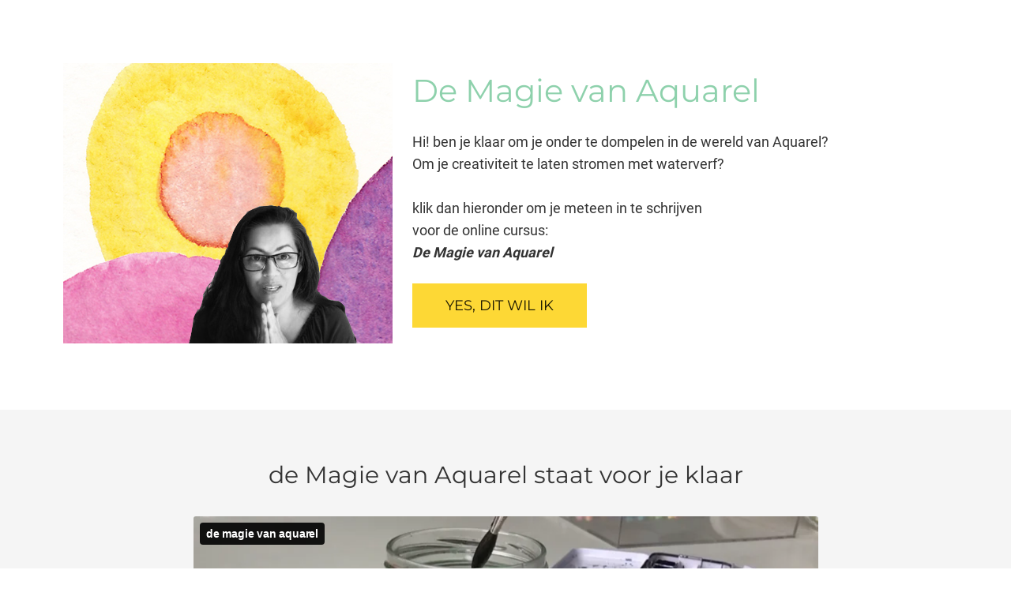

--- FILE ---
content_type: text/html
request_url: https://happylittlethings.nl/aquarel/
body_size: 10442
content:
<!DOCTYPE html><html
lang="nl" prefix="og: https://ogp.me/ns#"><head><meta
http-equiv="Content-Type" content="text/html; charset=utf-8" /><meta
name="viewport" content="width=device-width, initial-scale=1"><meta
property="og:locale" content="nl_NL"><link
rel="preload" fetchpriority="high" as="image" href="https://media-01.imu.nl/storage/happylittlethings.nl/598/angelique-benjamins-van-die-heerlijke-aquarel-bloemen-_s-1920x650.jpg" imagesrcset="https://media-01.imu.nl/storage/happylittlethings.nl/598/responsive/5085133/angelique-benjamins-van-die-heerlijke-aquarel-bloemen-_s-1920x650_1606_544.jpg 1606w, https://media-01.imu.nl/storage/happylittlethings.nl/598/responsive/5085133/angelique-benjamins-van-die-heerlijke-aquarel-bloemen-_s-1920x650_1344_455.jpg 1344w, https://media-01.imu.nl/storage/happylittlethings.nl/598/responsive/5085133/angelique-benjamins-van-die-heerlijke-aquarel-bloemen-_s-1920x650_1124_381.jpg 1124w, https://media-01.imu.nl/storage/happylittlethings.nl/598/responsive/5085133/angelique-benjamins-van-die-heerlijke-aquarel-bloemen-_s-1920x650_940_318.jpg 940w, https://media-01.imu.nl/storage/happylittlethings.nl/598/responsive/5085133/angelique-benjamins-van-die-heerlijke-aquarel-bloemen-_s-1920x650_787_266.jpg 787w, https://media-01.imu.nl/storage/happylittlethings.nl/598/responsive/5085133/angelique-benjamins-van-die-heerlijke-aquarel-bloemen-_s-1920x650_658_223.jpg 658w, https://media-01.imu.nl/storage/happylittlethings.nl/598/responsive/5085133/angelique-benjamins-van-die-heerlijke-aquarel-bloemen-_s-1920x650_550_186.jpg 550w, https://media-01.imu.nl/storage/happylittlethings.nl/598/responsive/5085133/angelique-benjamins-van-die-heerlijke-aquarel-bloemen-_s-1920x650_460_156.jpg 460w, https://media-01.imu.nl/storage/happylittlethings.nl/598/responsive/5085133/angelique-benjamins-van-die-heerlijke-aquarel-bloemen-_s-1920x650_385_130.jpg 385w, https://media-01.imu.nl/storage/happylittlethings.nl/598/responsive/5085133/angelique-benjamins-van-die-heerlijke-aquarel-bloemen-_s-1920x650_322_109.jpg 322w, https://media-01.imu.nl/storage/happylittlethings.nl/598/responsive/5085133/angelique-benjamins-van-die-heerlijke-aquarel-bloemen-_s-1920x650_269_91.jpg 269w, https://media-01.imu.nl/storage/happylittlethings.nl/598/angelique-benjamins-van-die-heerlijke-aquarel-bloemen-_s-1920x650.jpg 1920w"><link
rel="preconnect" href="https://cdnjs.cloudflare.com"><link
rel="preconnect" href="https://app.phoenixsite.nl"><link
rel="preconnect" href="https://media-01.imu.nl"><link
rel="icon" href="https://media-01.imu.nl/wp-content/uploads?url=happylittlethings.nl/favicon.ico" type="image/x-icon" /><style>body,html{max-width:100%;display:none;font-family:"Roboto"}#wrapper{min-height:100%}.pricing-stars
p{font-family:FontAwesome}.editing-mode-message{display:none !important}</style><script>window.phx_track = window.phx_track || function() { (window.phx_track.q = window.phx_track.q || []).push(arguments) }</script><script>window.pages_url = "https://app.phoenixsite.nl/";</script><script async src="https://www.googletagmanager.com/gtag/js?id=G-0XFFPX0K1S" data-type="statistical"></script><script async src="[data-uri]" data-type="statistical"></script><script async src="[data-uri]" data-type="marketing"></script><meta
property="fb:admins" content="260969897409603"/> <script data-type="functional" lazy-script="[data-uri]"></script> <noscript><img
height="1" width="1" style="display:none" src="https://www.facebook.com/tr?id=214446395590258&ev=PageView&noscript=1" /></noscript><title>aquarel master class online cursus</title><meta
name="description" content="Kies voor de aquarel master class; online cursus aquarel technieken, waterverf inspiratie en creatie. Vind je eigen aquarelstijl."/><meta
name="keywords" content=""/><meta
name="robots" content="index, follow"/><link
rel="dns-prefetch" href="//cdn.phoenixsite.nl" /><link><link
rel="dns-prefetch" href="//app.phoenixsite.nl" /><link><link
rel="canonical" href="https://happylittlethings.nl/aquarel/"><meta
property="og:type" content="article"/><meta
property="og:title" content="aquarel master class online cursus"/><meta
name="twitter:card" content="summary" /><meta
property="twitter:title" content="aquarel master class online cursus"/><meta
property="og:description" content="Kies voor de aquarel master class; online cursus aquarel technieken, waterverf inspiratie en creatie. Vind je eigen aquarelstijl."/><meta
property="twitter:description" content="Kies voor de aquarel master class; online cursus aquarel technieken, waterverf inspiratie en creatie. Vind je eigen aquarelstijl."/><meta
property="og:url" content="https://happylittlethings.nl/aquarel/"/><meta
property="twitter:image" content=""/><meta
property="og:image" content=""/> <script>var base_pages_api_url = "https://app.phoenixsite.nl/";</script> <script>let url_string = window.location.href;
  let url = new URL(url_string);
  let order_value = url.searchParams.get("order_value");
  let order_name = url.searchParams.get("product_name");
  let order_sku = url.searchParams.get("sku");
  let order_number = url.searchParams.get("nr");
  let order_quantity = url.searchParams.get("quantity");

  if(!!order_value && !!order_name && !!order_sku && !!order_number && !!order_quantity) {
    window.dataLayer = window.dataLayer || [];
    dataLayer.push({
      "event": "purchase",
      "transactionId": order_number,
      "transactionTotal": order_value,
      "transactionProducts": [{
        "sku": order_sku,
        "name": order_name,
        "price": order_value,
        "quantity":order_quantity
      }] });
  }</script> <script defer src="https://cdnjs.cloudflare.com/ajax/libs/jquery/3.6.0/jquery.min.js"></script> <script defer src="https://cdn.phoenixsite.nl/pageomatic/assets/js/client/parameter-vars.js?v=20251216193724"></script> <script defer src="https://cdn.phoenixsite.nl/pageomatic/assets/js/client/img-popup-box.js?v=20251216193724"></script> <script defer src="https://cdn.phoenixsite.nl/pageomatic/assets/js/client/video-popup-box.js?v=20251216193724"></script> <script defer src="https://cdn.phoenixsite.nl/pageomatic/assets/js/client/portfolio-popup-box.js?v=20251216193724"></script> <script defer src="https://cdn.phoenixsite.nl/pageomatic/assets/js/client/menu-scroll.js?v=20251216193724"></script> <script defer src="https://cdn.phoenixsite.nl/pageomatic/assets/js/client/anchor-scroll-script.js?x=2&v=20251216193724"></script> <script defer src="https://cdn.phoenixsite.nl/pageomatic/assets/js/client/box-slider-script.js?v=20251216193724"></script> <script defer src="https://cdn.phoenixsite.nl/pageomatic/assets/js/client/common-scripts-ps.js?v=20251216193724"></script> <script defer src="https://cdn.phoenixsite.nl/pageomatic/assets/js/client/two-step-optin-trigger.js?v=20251216193724"></script> <script defer type='text/javascript' src="https://cdn.phoenixsite.nl/pageomatic/assets/js/client/phx-admin-menu.js?v=20251216193724"></script> <script defer type='text/javascript' src="https://cdn.phoenixsite.nl/pageomatic/assets/js/client/fake-scroll.js"></script> <script  src="https://cdn.phoenixsite.nl/pageomatic/assets/js/client/uuid.js?v=20251216193724"></script> <script defer src="https://cdn.phoenixsite.nl/pageomatic/assets/js/client/fb-conversion.js?v=20251216193724"></script> <script defer src="https://cdn.phoenixsite.nl/pageomatic/assets/js/client/animation-script.js?v=20251216193724"></script> <script async
            defer
            src="https://sc.imu.nl/js/phx-analytics.js?v=20251216193724"
            data-w-id="1309"
            data-p-t="otherpage"
    ></script> <style>.ross-specter-theme
ul{position:relative}.ross-specter-theme iframe,.ross-specter-theme-cta
iframe{border-radius:3px;max-width:100%}body .ross-specter-theme{font-family:Roboto,Open Sans,sans-serif!important}body .ross-specter-theme .row-bg-gray{color:#222}body .ross-specter-theme.two-step-optin-wrapper .two-step-popup{-webkit-box-shadow:none!important;box-shadow:none!important;padding:20px;text-align:center}body .ross-specter-theme .general-btn{border-radius:0;-webkit-box-shadow:none;box-shadow:none;font-family:Montserrat,Roboto;font-size:18px;font-weight:500;line-height:1.6;padding:12px
40px;text-transform:uppercase}@media (max-width:550px){body .ross-specter-theme .general-btn{padding-left:25px;padding-right:25px}}body .ross-specter-theme .general-btn-shadow{-webkit-box-shadow:none;box-shadow:none}body .ross-specter-theme .general-btn.general-btn-border{border-width:2px}.ross-specter-theme-content{margin-bottom:0;z-index:1}.ross-specter-theme-cta{margin-bottom:0;padding-bottom:60px!important;padding-top:60px!important;z-index:6}.full-row.ross-specter-theme{padding-bottom:55px;padding-top:55px}.full-row.ross-specter-theme.no-padding-bottom{padding-bottom:0}.full-row.ross-specter-theme .absolute-bg-img{-webkit-box-shadow:0 0 4px #4c4c4c;box-shadow:0 0 4px #4c4c4c}.full-row.ross-specter-theme .absolute-bg-img
img{opacity:1}.full-row.ross-specter-theme h1,.full-row.ross-specter-theme h2,.full-row.ross-specter-theme
h3{font-family:Montserrat}.full-row.ross-specter-theme .single-product-large .single-product-image{-webkit-box-flex:1;-ms-flex:1;flex:1;margin:25px}.full-row.ross-specter-theme .single-product-large .single-product-image
img{max-width:none}.full-row.ross-specter-theme .single-product-large .single-product-content{-webkit-box-flex:2;-ms-flex:2;flex:2}.full-row.ross-specter-theme .single-product-large .single-product-content .single-product-price-wrap{line-height:1}.full-row.ross-specter-theme .single-product-large .single-product-content .single-product-rating{color:#e8d409;font-size:26px;font-style:italic;margin-top:15px;text-shadow:0 1px 0 rgba(66,66,66,.57)}.full-row.ross-specter-theme .single-product-large .single-product-content .single-product-name
h1{font-size:40px;font-weight:400;line-height:1.3!important;margin-bottom:25px}.full-row.ross-specter-theme .single-product-large .single-product-content .single-product-desc{font-size:18px;line-height:1.6}.full-row.ross-specter-theme .single-product-large .single-product-content .single-product-desc .product-txt{margin-bottom:25px}.full-row.ross-specter-theme .single-product-large .single-product-content .single-product-btn{display:inline-block}.full-row.ross-specter-theme .content-unit{line-height:1.9;margin-bottom:15px;margin-left:20px;margin-right:20px;position:relative;text-align:center;z-index:12}.full-row.ross-specter-theme .content-unit.content-below-video{font-size:18px}.full-row.ross-specter-theme .content-unit.content-below-video .content-unit-title{text-align:left}.full-row.ross-specter-theme .content-unit.content-below-video .content-unit-title{text-align:center!important}.full-row.ross-specter-theme .content-unit .content-unit-title{font-size:30px;font-weight:300;line-height:1.5;margin:0
0 35px;padding:0;text-align:center}@media (max-width:1500px){.full-row.ross-specter-theme .content-unit.content-below-video .content-unit-title{font-size:30px!important}.full-row.ross-specter-theme .content-unit .content-unit-title{font-size:24px}}.full-row.ross-specter-theme .content-unit .content-unit-txt{font-size:18px;font-weight:300;line-height:1.5;margin-bottom:35px;z-index:150}.full-row.ross-specter-theme .content-unit .content-unit-txt
ul{margin-bottom:15px}.full-row.ross-specter-theme .content-unit .content-unit-txt ul li:before{font-size:19px}.full-row.ross-specter-theme .content-unit .content-unit-txt
h3{color:#202020!important;font-size:27px;line-height:32px!important;margin-bottom:10px;margin-top:15px}.full-row.ross-specter-theme .content-unit .content-unit-txt
h3{font-weight:500}.full-row.ross-specter-theme .content-unit .content-img-bg-txt{color:#222;font-size:18px;font-weight:400;line-height:1.5;margin:auto auto 35px}.content-color-black{color:#000!important}@media (max-width:1023px){.full-row.ross-specter-theme .single-product-large .single-product-image
img{max-width:100%}.flex-box-1,.flex-box-2{display:inline-block}}html{margin-top:0!important}#wrapper{padding-bottom:0!important}.bg-img-custom-overlay{z-index:1!important}*{-webkit-box-sizing:border-box;box-sizing:border-box}:after,:before{-webkit-box-sizing:border-box;box-sizing:border-box}a{text-decoration:none}@media (max-width:900px){.full-row.ross-specter-theme{padding-bottom:40px!important;padding-top:40px!important}h1{font-size:24px!important}h2{font-size:22px!important}h3{font-size:20px!important}.full-row{padding-top:20px!important;padding-bottom:20px!important;display:block}.odd-even-row{display:block;width:100%}.odd-even-row .row-nest-one,.odd-even-row .row-nest-three,.odd-even-row .row-nest-two{display:block;width:100%}}@media (max-width:980px){.content-unit .content-img-bg-txt{font-size:14px!important}.content-unit .content-unit-txt{font-size:16px!important}}@media (max-width:700px){.content-below-video .iframe-container{padding-bottom:65%!important}}@media (max-width:600px){.content-below-video .content-video-unit-video{max-width:100%!important}.content-below-video .iframe-container{padding-bottom:56.25%!important}}@media (max-width:500px){.content-below-video .iframe-container{padding-bottom:65%!important}}@media (max-width:450px){.content-below-video .iframe-container{padding-bottom:73%!important}}@media (max-width:767px){.single-product-large{padding-left:10px;padding-right:10px}}body,html{width:100%;font-size:16px;color:#222;margin:0;padding:0;background:#fff;display:block!important;position:relative}body h1,html
h1{margin-top:0!important}body h1,body h2,body h3,html h1,html h2,html
h3{margin:0;padding:0}.content-unit.content-below-video .content-video-unit-title{text-align:center;margin-bottom:30px!important}.content-unit.content-below-video .content-video-unit-video{max-width:70%;margin:auto;margin-bottom:20px}.content-unit.content-below-video .content-video-unit-video .iframe-container{padding-bottom:56.3%!important}.content-unit.content-below-video .content-video-unit-video
iframe{height:100%}.content-unit.content-below-video .content-unit-content{position:relative;text-align:center;margin-bottom:20px}.content-unit.content-below-video .content-video-unit-cta{text-align:center}.content-unit.white-txt-bg-img{color:#fff!important}.content-unit.white-txt-bg-img .content-unit-txt{color:#fff}.content-unit.white-txt-bg-img ul li:after{color:#fff!important}.mirror-box-1
img{max-width:100%}.mirror-box-on .mirror-box-1{-webkit-box-ordinal-group:2;-ms-flex-order:1;order:1}.mirror-box-on .mirror-box-2{-webkit-box-ordinal-group:3;-ms-flex-order:2;order:2}.flex-parent-center{display:-webkit-box;display:-ms-flexbox;display:flex;-webkit-box-align:center;-ms-flex-align:center;align-items:center;-webkit-box-pack:center;-ms-flex-pack:center;justify-content:center}@media (max-width:1023px){.flex-parent-center{display:block;-webkit-box-align:initial;-ms-flex-align:initial;align-items:initial;-webkit-box-pack:initial;-ms-flex-pack:initial;justify-content:initial;text-align:center}}@media (max-width:900px){.flex-parent-center{display:inherit;-webkit-box-align:initial;-ms-flex-align:initial;align-items:initial;-webkit-box-pack:initial;-ms-flex-pack:initial;justify-content:initial}}.flex-box{-webkit-box-flex:1;-ms-flex:1;flex:1}@media (max-width:1023px){.flex-box{-webkit-box-flex:0;-ms-flex:none;flex:none;width:48%;max-width:48%;display:inline-block;margin-top:0;margin-bottom:0}}@media (max-width:900px){.flex-box{-webkit-box-flex:0;-ms-flex:none;flex:none;width:auto;max-width:100%;padding:5px;display:block}}.flex-box-2{-webkit-box-flex:2;-ms-flex:2;flex:2}.ross-specter-theme
ul{position:relative;list-style:none;padding:0;margin-top:0;margin-bottom:15px;text-align:left!important}.ross-specter-theme ul li:before{font-family:"font awesome 5 pro","font awesome 5 free";font-weight:900;content:"\f00c"!important;color:#6ea249;font-size:inherit;position:absolute;left:0;line-height:inherit}.ross-specter-theme ul
li{padding-left:35px}.single-product-large .single-product-image{flex:1;-webkit-box-flex:1;-moz-box-flex:1;-webkit-flex:1;-ms-flex:1}.single-product-large .single-product-content{flex:2;-webkit-box-flex:2;-moz-box-flex:2;-webkit-flex:2;-ms-flex:2}a{color:#337ab7}.general-btn{display:inline-block;margin:auto;padding:10px;padding-left:30px;padding-right:30px;text-align:center;position:relative}.general-btn
article{display:inline}.general-btn
article{padding-left:0;display:none}.general-btn
br{display:none}.black{background:#000!important}img{border:0}p{padding:0;margin:0}.no-padding-bottom{padding-bottom:0}iframe{max-width:100%!important}.iframe-container{position:relative;padding-bottom:56.2%;height:0;display:block}.iframe-container
iframe{position:absolute!important;top:0!important;left:0!important;width:100%!important;max-height:100%;height:100%!important}@media (max-width:900px){.iframe-container
iframe{position:absolute!important;top:0!important;left:0!important;width:100%!important;height:100%!important}.align-button{text-align:center!important}}.full-row{max-width:100%;clear:both;padding-top:60px;padding-bottom:60px;position:relative;z-index:3}.full-row
img{max-width:100%;height:auto}.overflow-hidden-parent{overflow:hidden}.full-row-center{max-width:1170px;margin:auto;position:relative;z-index:3}.row-bg-gray{background-color:#f5f5f5}.absolute-bg-img{position:absolute;width:100%;height:100%;top:0;left:0;overflow:hidden;z-index:2}.absolute-bg-img
img{min-width:100%;min-height:100%;width:auto;margin-left:50%;max-width:none!important;-webkit-transform:translateX(-50%);transform:translateX(-50%);-webkit-transform:translateX(-50%) translateY(-50%);transform:translateX(-50%) translateY(-50%);top:50%;position:relative}.align-button{position:relative}.align-button .align-button-inner-wrapper{display:inline-block}.bg-img-custom-overlay{width:100%;position:absolute;top:0;left:0;height:100%;background:#000;opacity:.4;z-index:0}@media (max-width:1023px){.fallback-bg:after{display:none}}.mirror-box-on .slide-in-false{-webkit-transform:translateX(-1200px);transform:translateX(-1200px);-ms-transform:translateX(-1200px)}@media (max-width:1169px){.content-unit .content-unit-title{text-align:inherit!important}.content-unit .content-unit-txt{text-align:inherit!important}.mirror-box-on .slide-in-false{-webkit-transform:translateX(0);transform:translateX(0);-ms-transform:translateX(0)}}.two-step-optin-wrapper{display:none;position:fixed;top:0;right:0;left:0;bottom:0;background:rgba(51,51,51,.7);z-index:9999}.two-step-optin-wrapper .two-step-popup{position:absolute;max-width:550px;padding:0;background:#fff;-webkit-box-shadow:0 4px 18px 5px rgba(51,51,51,.9);box-shadow:0 4px 18px 5px rgba(51,51,51,.9);top:12%;left:0;right:0;margin:auto;width:100%}@media (max-width:940px){.two-step-optin-wrapper .two-step-popup{top:15px;max-width:95%}}.odd-even-row{position:relative}.content-video-unit-video{position:relative}body .full-row
ul{padding-left:0}body .full-row ul
li{padding-left:1.45em!important}body .full-row ul li:before{position:absolute!important;font-size:unset!important;line-height:unset!important}.fa{-moz-osx-font-smoothing:grayscale;-webkit-font-smoothing:antialiased;display:inline-block;font-style:normal;font-variant:normal;text-rendering:auto;line-height:1}.fa-caret-down:before{content:"\f0d7"}.fa-caret-up:before{content:"\f0d8"}.fa-newspaper:before{content:"\f1ea"}.fa-palette:before{content:"\f53f"}.fa-pen:before{content:"\f304"}.fa-sliders-h:before{content:"\f1de"}.fa-th-large:before{content:"\f009"}.fa{font-family:"Font Awesome 5 Free"}.fa{font-weight:900}.fallback-bg{background:#8ed1ac!important;color:#143222}.primary-c-bg-gradient{background:#1976d2!important;background:-moz-linear-gradient(top,#8ed1ac 0,#75c799 100%)!important;background:-webkit-linear-gradient(top,#8ed1ac 0,#75c799 100%)!important;background:linear-gradient(to bottom,#8ed1ac 0,#75c799 100%)!important;color:#143222}.primary-c-txt{color:#8ed1ac}.general-btn-bg{background:#fdd835;color:#191500}.general-btn-shadow{box-shadow:0 2px 0 0 #c09d02}.general-btn-border{border:2px
solid #fdd835}</style><link
rel="preload" href="https://cdn.phoenixsite.nl/pageomatic/assets/css/releases/ross-specter-theme-general.css?v=20251216193724" as="style" onload="this.onload=null;this.rel='stylesheet'"><link
rel="preload" href="https://cdn.phoenixsite.nl/pageomatic/assets/css/pages-phoenix-footers.css?v=20251216193724" as="style" onload="this.onload=null;this.rel='stylesheet'"><link
rel="preload" href="https://cdn.phoenixsite.nl/pageomatic/assets/css/master-style.css?v=20251216193724" as="style" onload="this.onload=null;this.rel='stylesheet'"><link
rel="preload" href="https://cdn.phoenixsite.nl/pageomatic/assets/css/releases/phx-admin-menu.css?v=20251216193724" as="style" onload="this.onload=null;this.rel='stylesheet'"><link
rel="preload" href="https://app.phoenixsite.nl/api/v1.0/assets/custom.css?domain=happylittlethings.nl&website_design_id=1648&v=20251216193724-1682944360" as="style" onload="this.onload=null;this.rel='stylesheet'"><link
rel="preload" href="https://cdnjs.cloudflare.com/ajax/libs/font-awesome/5.15.4/css/all.min.css" as="style" onload="this.onload=null;this.rel='stylesheet'"><link
rel="preload" href="https://cdn.phoenixsite.nl/pageomatic/assets/css/font-styles/poppins.css" as="style" onload="this.onload=null;this.rel='stylesheet'"><link
rel="preload" href="https://cdn.phoenixsite.nl/pageomatic/assets/css/font-styles/didact-gothic.css" as="style" onload="this.onload=null;this.rel='stylesheet'"><link
rel="preload" href="https://cdn.phoenixsite.nl/pageomatic/assets/css/font-styles/quicksand.css" as="style" onload="this.onload=null;this.rel='stylesheet'"><link
rel="preload" href="https://cdn.phoenixsite.nl/pageomatic/assets/css/font-styles/raleway.css" as="style" onload="this.onload=null;this.rel='stylesheet'"><link
rel="preload" href="https://cdn.phoenixsite.nl/pageomatic/assets/css/font-styles/montserrat.css" as="style" onload="this.onload=null;this.rel='stylesheet'"><link
rel="preload" href="https://cdn.phoenixsite.nl/pageomatic/assets/css/font-styles/open-sans.css" as="style" onload="this.onload=null;this.rel='stylesheet'"><link
rel="preload" href="https://cdn.phoenixsite.nl/pageomatic/assets/css/font-styles/roboto.css" as="style" onload="this.onload=null;this.rel='stylesheet'"><link
rel="preload" href="https://fonts.googleapis.com/css?family=PT+Sans:400,700&display=swap" as="style" onload="this.onload=null;this.rel='stylesheet'"><noscript><link
rel="stylesheet" href="https://cdn.phoenixsite.nl/pageomatic/assets/css/releases/ross-specter-theme-general.css?v=20251216193724"><link
rel="stylesheet" href="https://cdn.phoenixsite.nl/pageomatic/assets/css/pages-phoenix-footers.css?v=20251216193724"><link
rel="stylesheet" href="https://cdn.phoenixsite.nl/pageomatic/assets/css/master-style.css?v=20251216193724"><link
rel="stylesheet" href="https://cdn.phoenixsite.nl/pageomatic/assets/css/releases/phx-admin-menu.css?v=20251216193724"><link
rel="stylesheet" href="https://app.phoenixsite.nl/api/v1.0/assets/custom.css?domain=happylittlethings.nl&website_design_id=1648&v=20251216193724-1682944360"><link
rel="stylesheet" href="https://cdnjs.cloudflare.com/ajax/libs/font-awesome/5.15.4/css/all.min.css"><link
rel="stylesheet" href="https://cdn.phoenixsite.nl/pageomatic/assets/css/font-styles/poppins.css"><link
rel="stylesheet" href="https://cdn.phoenixsite.nl/pageomatic/assets/css/font-styles/didact-gothic.css"><link
rel="stylesheet" href="https://cdn.phoenixsite.nl/pageomatic/assets/css/font-styles/quicksand.css"><link
rel="stylesheet" href="https://cdn.phoenixsite.nl/pageomatic/assets/css/font-styles/raleway.css"><link
rel="stylesheet" href="https://cdn.phoenixsite.nl/pageomatic/assets/css/font-styles/montserrat.css"><link
rel="stylesheet" href="https://cdn.phoenixsite.nl/pageomatic/assets/css/font-styles/open-sans.css"><link
rel="stylesheet" href="https://cdn.phoenixsite.nl/pageomatic/assets/css/font-styles/roboto.css"><link
rel="stylesheet" href="https://fonts.googleapis.com/css?family=PT+Sans:400,700&display=swap"></noscript><script>window.phxsite = {"app_domain":"https:\/\/app.phoenixsite.nl","pages_version":2.1};</script> </head><body> <script data-type="marketing">!function(f,b,e,v,n,t,s)
{if(f.fbq)return;n=f.fbq=function(){n.callMethod?
n.callMethod.apply(n,arguments):n.queue.push(arguments)};
if(!f._fbq)f._fbq=n;n.push=n;n.loaded=!0;n.version='2.0';
n.queue=[];t=b.createElement(e);t.async=!0;
t.src=v;s=b.getElementsByTagName(e)[0];
s.parentNode.insertBefore(t,s)}(window, document,'script',
'https://connect.facebook.net/en_US/fbevents.js');
fbq('init', '1132965638719883');</script> <noscript><img
height="1" width="1" style="display:none"
src="https://www.facebook.com/tr?id=1132965638719883&ev=PageView&noscript=1"
/></noscript><div
id="wrapper"> <script type="application/ld+json">{
                    "@context": "https://schema.org",
                    "@type": "Organization",

                    "@id": " https://happylittlethings.nl ",
                    "name" : " Happy Little Things van het Atelier van Mooie Ervaringen ",
                    "url": " https://happylittlethings.nl ",
                    "email": " post@happylittlethings.nl ",
                    "telephone": "  ",
                    "address": {
                        "@type": "PostalAddress",
                        "streetAddress": "  ",
                        "addressLocality": "  ",
                        "postalCode": "  ",
                        "addressCountry": "NL"
                    },
                    "logo": "https://media-01.imu.nl/storage/happylittlethings.nl/598/happy-art-business-life-h100-350x90.png", "sameAs" :
                    [
                        "https://www.facebook.com/happylittlethingsblog", "https://twitter.com/happylttlthings", "https://www.youtube.com/user/AngeliqueBenjamins", "https://www.instagram.com/angeliquebenjamins"
                    ]
                }</script><div
id="fb-root"></div><style>#wrapper .read-progress-wrapper{top:0px}#wrapper .read-progress-wrapper .progress-icon-holder{top:5px}</style><script>window.pages_url = "https://app.phoenixsite.nl/";</script><script>function getFBCookie(cname) {
                        let name = cname + "=";
                    let decodedCookie = decodeURIComponent(document.cookie);
                    let ca = decodedCookie.split(";");
                    for(let i = 0; i <ca.length; i++) {
                            let c = ca[i];
                        while (c.charAt(0) == " ") {
                            c = c.substring(1);
                        }
                        if (c.indexOf(name) == 0) {
                            return c.substring(name.length, c.length);
                        }
                    }
                    return "";
                }const fbp = getFBCookie('_fbp'); const fbc = getFBCookie('_fbc');window.page_view_uuid = generateUUID();window.fb_conversion_push = true;fbq('track', 'PageView', {fbp: fbp, fbc: fbc,} , {eventID: "PageView." + window.page_view_uuid});window.push_page_view = true;</script><div
class="two-step-optin-wrapper ross-specter-theme"><div
class="two-step-popup primary-c-bg-gradient two-step-close"></div></div><div
id="loadbalancer_valid_cache" style="display:none"></div><div
class="odd-even-row  all-devices  ross-specter-theme"><div
class="row-nest-one" data-rowuuid="a1950cb9-6c71-4a4f-a8c6-13e257145e5b" id="3" data-element="single-product-large"><div
class="row-nest-two" id="content_row_11910433"><div
class="row-nest-three row-bg-gray     " style="color: #333333; background-color: #FFFFFF; background-image: ; "><div
class="full-row overflow-hidden-parent relative-row ross-specter-theme ross-specter-theme-content" ><div
class="full-row-center"><div
class="flex-parent-center mirror-row-parent animation-parent single-product-large mirror-box-on" data-animation="slide-in" ><div
class="mirror-box-1 flex-box-1 single-product-image"><div
class="animation-child slide-in-false">
<img
class=" free-image maximgsize-450x450" src="https://media-01.imu.nl/wp-content/uploads?url=happylittlethings.nl/2018/11/angel-aquarel-portret-aquarel-cirkels-417x355.png?v=1561896469278"   ></div></div><div
class="mirror-box-2 flex-box-2"><div
class="single-product-content align-content-left content-full-width"><div
class="single-product-price-wrap"></div><div
class="single-product-name"><h1 class=" custom-font-color font-standard font-size-standard primary-c-txt" >De Magie van Aquarel</h1></div><div
class="single-product-desc"><div
class="align-none product-txt">Hi! ben je klaar om je onder te dompelen in de wereld van Aquarel?&nbsp;<p>Om je creativiteit te laten stromen met waterverf?&nbsp;</p><p><br></p><p>klik dan hieronder om je meteen in te schrijven&nbsp;</p><p>voor de online cursus:</p><p><strong><em>De Magie van Aquarel</em></strong></p></div></div><div
class="single-product-btn"><div
class="align-button"><div
class="align-button-inner-wrapper">
<a
target="_blank" href="https://www.paypro.nl/product/Aquarel_cursus_de_Magie_van_Aquarel_/84955"><div
class="general-btn general-btn-bg general-btn-border general-btn-shadow  font-size-standard"    :colorClass  :fontClass :borderStyling :boxShadow :borderRadius :fontSize  :stickyMobile>
yes, dit wil ik</div>
</a></div></div></div><div
class="single-product-rating"></div></div></div></div></div></div></div></div></div></div><div
class="odd-even-row  all-devices  ross-specter-theme"><div
class="row-nest-one" data-rowuuid="1f311694-739c-4c44-8ea2-8a995c05d360" id="4" data-element="content-under-video"><div
class="row-nest-two" id="content_row_30788704"><div
class="row-nest-three row-bg-gray      " style="color: #333333; background-color: ; background-image: ; "><div
class="full-row ross-specter-theme ross-specter-theme-cta" ><div
class="full-row-center"> <script type="application/javascript" src="https://f.vimeocdn.com/js/froogaloop2.min.js"></script> <div
class="content-unit content-below-video"><div
class="flex-parent-center"><div
class="flex-box"><h2 class=" custom-font-color font-standard font-size-standard content-video-unit-title content-unit-title"  id="de_magie_van_aquarel_staat_voor_je_klaar">de Magie van Aquarel staat voor je klaar</h2><div
class="content-video-unit-video"><div
class="iframe-container" style="cursor: pointer;" >
<iframe
class="lazy" id="frame" width="1280" height="720" data-src="https://player.vimeo.com/video/513314555" frameborder="0" allowfullscreen></iframe></div></div><div
class="align-none content-unit-content">meer spelen met water en verf!</div><div
class="content-video-unit-cta"><div
class="align-button"><div
class="align-button-inner-wrapper">
<a
target="_blank" href="https://www.paypro.nl/product/Aquarel_cursus_de_Magie_van_Aquarel_/84955"><div
class="general-btn general-btn-bg general-btn-border general-btn-shadow  font-size-standard"    :colorClass  :fontClass :borderStyling :boxShadow :borderRadius :fontSize  :stickyMobile>
naar de magie van aquarel</div>
</a></div></div></div></div></div></div></div></div></div></div></div></div><div
class="odd-even-row  all-devices  ross-specter-theme"><div
class="row-nest-one" data-rowuuid="35e94c6f-4ed9-4c3a-ac6c-3fe10260f195" id="7" data-element="title-txt-btn-bg-img"><div
class="row-nest-two" id="content_row_6940899"><div
class="row-nest-three row-bg-gray     " style="color: #333333; background-color: ; background-image: ; "><div
class="full-row no-padding-bottom fallback-bg ross-specter-theme ross-specter-theme-content" ><div
class="absolute-bg-img"><div
class="bg-img-custom-overlay black imgsize-1920x650" style="opacity: 0.01;"></div><img
srcset="https://media-01.imu.nl/storage/happylittlethings.nl/598/responsive/5085133/angelique-benjamins-van-die-heerlijke-aquarel-bloemen-_s-1920x650_1606_544.jpg 1606w, https://media-01.imu.nl/storage/happylittlethings.nl/598/responsive/5085133/angelique-benjamins-van-die-heerlijke-aquarel-bloemen-_s-1920x650_1344_455.jpg 1344w, https://media-01.imu.nl/storage/happylittlethings.nl/598/responsive/5085133/angelique-benjamins-van-die-heerlijke-aquarel-bloemen-_s-1920x650_1124_381.jpg 1124w, https://media-01.imu.nl/storage/happylittlethings.nl/598/responsive/5085133/angelique-benjamins-van-die-heerlijke-aquarel-bloemen-_s-1920x650_940_318.jpg 940w, https://media-01.imu.nl/storage/happylittlethings.nl/598/responsive/5085133/angelique-benjamins-van-die-heerlijke-aquarel-bloemen-_s-1920x650_787_266.jpg 787w, https://media-01.imu.nl/storage/happylittlethings.nl/598/responsive/5085133/angelique-benjamins-van-die-heerlijke-aquarel-bloemen-_s-1920x650_658_223.jpg 658w, https://media-01.imu.nl/storage/happylittlethings.nl/598/responsive/5085133/angelique-benjamins-van-die-heerlijke-aquarel-bloemen-_s-1920x650_550_186.jpg 550w, https://media-01.imu.nl/storage/happylittlethings.nl/598/responsive/5085133/angelique-benjamins-van-die-heerlijke-aquarel-bloemen-_s-1920x650_460_156.jpg 460w, https://media-01.imu.nl/storage/happylittlethings.nl/598/responsive/5085133/angelique-benjamins-van-die-heerlijke-aquarel-bloemen-_s-1920x650_385_130.jpg 385w, https://media-01.imu.nl/storage/happylittlethings.nl/598/responsive/5085133/angelique-benjamins-van-die-heerlijke-aquarel-bloemen-_s-1920x650_322_109.jpg 322w, https://media-01.imu.nl/storage/happylittlethings.nl/598/responsive/5085133/angelique-benjamins-van-die-heerlijke-aquarel-bloemen-_s-1920x650_269_91.jpg 269w, https://media-01.imu.nl/storage/happylittlethings.nl/598/angelique-benjamins-van-die-heerlijke-aquarel-bloemen-_s-1920x650.jpg 1920w" width="1920" height="650"  loading="lazy" src="https://media-01.imu.nl/storage/happylittlethings.nl/598/angelique-benjamins-van-die-heerlijke-aquarel-bloemen-_s-1920x650.jpg" class=""   ></div><div
class="full-row-center"><div
class="flex-parent-center"><div
class="flex-box"><div
class="content-unit content-unit-simple max-width-content white-txt-bg-img"><div
class="align-none content-color-black custom-font-color font-standard font-size-standard content-unit-txt content-img-bg-txt"><h3><br></h3><h3><strong>Wat je krijgt bij de online cursus Aquarel</strong></h3><ul><li><h3>Hulp en inspiratie voor het werken met Aquarel, zonder standaard saaie techniek<strong><br><br></strong></h3></li><li><h3>Alle belangrijkste do's en don'ts voor water, verf, penseel en oeps-momenten</h3><h3><br></h3></li><li><h3>Leren om kleuren te mengen (maak van 3 kleuren nog 26 kleuren)</h3><h3><br></h3></li><li><h3>Ervaren hoe je verschillende soorten letters maakt met aquarelverf</h3><h3><br></h3></li><li><h3>Illustreren met aquarel in een stijl die bij jou past</h3><h3><br></h3></li><li><h3>Kleuren laten Overvloeien, en de typische magische transparantie van aquarelverf ontdekken</h3><h3><br></h3></li><li><h3>Bijzondere Effecten maken met aquarel verf</h3><h3><br></h3></li><li><h3>Inspiratie-projecten</h3><h3><br></h3></li><li><h3>Plezier hebben terwijl je je technieken leert en verbetert</h3></li></ul><p></p></div><div
class="content-unit-cta margin-bottom-40 "><div
class="align-button"><div
class="align-button-inner-wrapper">
<a
target="_blank" href="https://www.paypro.nl/product/Aquarel_cursus_de_Magie_van_Aquarel_/84955"><div
class="general-btn general-btn-custom  font-size-standard black-theme-reverse"    :colorClass  style="background-color: #F06292 !important; color: #FFFFFF; border: 2px solid #f06292;" :fontClass :borderStyling :boxShadow :borderRadius :fontSize  :stickyMobile>
yessss geef mij toegang&nbsp;<br><i
class="fa added-icon fa-sign-out fr-deletable">&nbsp;</i><article><br></article><p>&nbsp;</p></div>
</a></div></div></div></div></div></div><div
class="clear"></div></div></div></div></div></div></div><div
class="odd-even-row  all-devices  ross-specter-theme"><div
class="row-nest-one" data-rowuuid="c040d6e3-e720-436d-a5aa-53ced53a3a5f" id="8" data-element="title-txt-btn"><div
class="row-nest-two" id="content_row_6939990"><div
class="row-nest-three row-bg-gray    row-bg-color-overide-white  " style="color: #333333; background-color: ; background-image: ; "><div
class="full-row relative-row no-padding-bottom title-txt-btn ross-specter-theme ross-specter-theme-content" ><div
class="full-row-center"><div
class="flex-parent-no-center"><div
class="flex-box"><div
class="content-unit extra-margin-bottom"><h2 class=" custom-font-color font-standard font-size-standard content-unit-title"  id="dit_is_voor_jou_als:">Dit is voor jou als:</h2><div
class="content-unit-txt"><div
class="align-none"><p>Je wilt leren met meer zelfvertrouwen aquarelverf te gebruiken</p><p>Je creatief ge&iuml;nspireerd wilt worden</p><p>Je nieuwe manier wilt om je creatieve stijl te ontwikkelen</p><p>Je blij wordt van de energie en inspiratie van andere cursussen of live video's van Ang&eacute;lique</p><p>Je met kinderen aan de slag wilt met aquarel</p><p>Je meer wilt maken in je journal met aquarel</p><p>ontspannen wilt zijn met creativiteit</p><p>Flow wilt ervaren</p><p><strong>Je PLEZIER wilt hebben!</strong></p></div></div><div
class="content-unit-cta black-theme-white-bg margin-bottom-40"><div
class="align-button"><div
class="align-button-inner-wrapper">
<a
target="_blank" href="https://www.paypro.nl/product/Aquarel_cursus_de_Magie_van_Aquarel_/84955"><div
class="general-btn general-btn-bg general-btn-border general-btn-shadow  font-size-standard"    :colorClass  :fontClass :borderStyling :boxShadow :borderRadius :fontSize  :stickyMobile>
Ja! ik schrijf me graag in&nbsp;<br><i
class="fa added-icon fa-sign-out fr-deletable">&nbsp;</i><article></article><p>&nbsp;</p></div>
</a></div></div></div></div></div></div></div></div></div></div></div></div><div
class="odd-even-row  all-devices  ross-specter-theme"><div
class="row-nest-one" data-rowuuid="d81becd1-6e2b-408c-9d2b-11c564f92701" id="9" data-element="colored-title-txt"><div
class="row-nest-two" id="content_row_6998814"><div
class="row-nest-three row-bg-gray    row-bg-color-overide-white  " style="color: #333333; background-color: ; background-image: ; "><div
class="full-row alternative-styling ross-specter-theme ross-specter-theme-content" ><div
class="full-row-center"><div
class="flex-parent-center"><div
class="flex-box"><div
class="content-unit colored-box secondary-c-bg"><div
class="content-unit-overlay-img">
<img
class=" imgsize-127x127 dynamic-size" loading="lazy" src="https://media-01.imu.nl/wp-content/uploads?url=happylittlethings.nl/2018/03/aquarel-rondjes-nat-in-nat-voor-collage-127x127.jpg?v=1542284903868"   ></div><h2 class=" custom-font-color font-standard font-size-standard content-unit-title"  id="blijheids-garantie">blijheids-garantie</h2><div
class="align-none content-unit-txt no-margin-bottom"><p>Deze Aquarelcursus is met veel liefde gemaakt.</p><p>niet alleen techniek komt aan bod, maar vooral ook het spelen met aquarelverf, zodat je creativiteit gaat stromen en je schaamteloos met water en verf kan leren spelen!</p></div></div></div></div></div></div></div></div></div></div><div
class="odd-even-row  all-devices  ross-specter-theme"><div
class="row-nest-one" data-rowuuid="48d7cd14-a079-4faa-894f-0bc2f49fb5aa" id="10" data-element="title-txt-btn"><div
class="row-nest-two" id="content_row_11910314"><div
class="row-nest-three row-bg-gray     " style="color: #333333; background-color: #FFFFFF; background-image: ; "><div
class="full-row relative-row no-padding-bottom title-txt-btn ross-specter-theme ross-specter-theme-content" ><div
class="full-row-center"><div
class="flex-parent-no-center"><div
class="flex-box"><div
class="content-unit extra-margin-bottom"><h2 class=" custom-font-color font-standard font-size-standard content-unit-title"  id="ben_je_klaar_voor_meer_plezier_en_inspiratie_met_aquarel?">Ben je klaar voor meer Plezier en inspiratie met Aquarel?</h2><div
class="content-unit-txt"><div
class="align-none"><p><a
href="https://www.paypro.nl/product/Aquarel_cursus_de_Magie_van_Aquarel_/61505" title=""><img
src="https://media-01.imu.nl/wp-content/uploads?url=happylittlethings.nl/2019/06/aquarel-cursus-aqua-1920x1280.png?v=1561895905920" style="width: 530px;"></a><br></p></div></div><div
class="content-unit-cta black-theme-white-bg margin-bottom-40"><div
class="align-button"><div
class="align-button-inner-wrapper">
<a
target="_blank" href="https://www.paypro.nl/product/Aquarel_cursus_de_Magie_van_Aquarel_/84955"><div
class="general-btn general-btn-custom  font-size-standard"    :colorClass  style="background-color: #F06292 !important; color: #FFFFFF; border: 2px solid #f06292;" :fontClass :borderStyling :boxShadow :borderRadius :fontSize  :stickyMobile>
Ja, ik wil graag direct toegang&nbsp;<i
class="fa button-inserted-icon fa-shopping-cart fr-deletable"></i><p><br></p></div>
</a></div></div></div></div></div></div></div></div></div></div></div></div> <script>window.page_id = 597904; window.page_type_id = 6</script><script>var ScriptLoader = function () {
  this.listener = this.runListener.bind(this);
  this.events = ['keydown', 'mouseover', 'touchmove', 'touchstart'];
  return this;
};

var scriptGetType = function (script) {
  return script && script.hasAttribute('data-type')
    ? script.getAttribute('data-type')
    : 'functional';
};

ScriptLoader.prototype.loadScriptSrc = function () {
  // var consent = window.CookieConsent ? CookieConsent.getGivenConsentItems() : null;

  var attrName = 'lazy-script';
  var elements = document.querySelectorAll('script[' + attrName + ']');
  elements.forEach(function (e) {
    // if (consent !== null && consent[scriptGetType(e)]) {
    var src = e.getAttribute(attrName);
    e.setAttribute('src', src);
    e.removeAttribute(attrName);
    // }
  });
};
ScriptLoader.prototype.registerListeners = function () {
  var self = this;
  this.events.forEach(function (eventName) {
    window.addEventListener(eventName, self.listener, {
      passive: true,
    });
  });
};
ScriptLoader.prototype.removeListeners = function () {
  var self = this;
  this.events.forEach(function (eventName) {
    window.removeEventListener(eventName, self.listener);
  });
};
ScriptLoader.prototype.runListener = function () {
  this.loadScriptSrc();
  this.removeListeners();
};

window._script_loader = new ScriptLoader();
_script_loader.registerListeners();</script><script>function initVimeoPlayer(e){new Vimeo.Player(e).setVolume(0)}window.lazyLoadOptions=[{elements_selector:"iframe"},{elements_selector:".lazy-vimeo",unobserve_entered:!0,callback_loaded:initVimeoPlayer}];</script><script src="https://app.phoenixsite.nl/pageomatic/assets/js/client/lazyload.min.js?v=20251216193724"></script><div
class="phoenix-admin-menu-wrapper"><div
class="phx-admin-close drop-up">
<i
class="fa fa-caret-up arrow-up"></i>
<i
class="fa fa-caret-down arrow-down"></i></div><div
class="phx-admin-menu-inner"><div
class="phx-logo-wrapper"></div><div
class="menu-items-wrapper">
<a
onclick="location.href='https://app.phoenixsite.nl/v2#/pages-builder-3/597904'" class="phx-admin-menu-item">
<i
class="fa fa-pen"></i>
Edit page
</a>
<a
onclick="location.href='https://app.phoenixsite.nl/admin/dashboard'" class="phx-admin-menu-item">
<i
class="fa fa-th-large"></i>
Dashboard
</a>
<a
onclick="location.href='https://app.phoenixsite.nl/admin/settings'" class="phx-admin-menu-item">
<i
class="fa fa-sliders-h"></i>
Settings
</a>
<a
onclick="location.href='https://app.phoenixsite.nl/v2#/tools/design/theme'" class="phx-admin-menu-item">
<i
class="fa fa-palette"></i>
Website Design
</a>
<a
onclick="location.href='https://app.phoenixsite.nl/v2#/settings/renew_cache/page/597904'" class="phx-admin-menu-item">
<i
class="fa fa-newspaper"></i>
Page cached on Fri. 23 Jan 09:56<br>
Renew cache
</a></div></div></div><link
rel="stylesheet" type="text/css" href="https://fonts.googleapis.com/css?family=PT+Sans:400,700&display=swap"></div></body></html>


--- FILE ---
content_type: text/html; charset=UTF-8
request_url: https://player.vimeo.com/video/513314555
body_size: 6304
content:
<!DOCTYPE html>
<html lang="en">
<head>
  <meta charset="utf-8">
  <meta name="viewport" content="width=device-width,initial-scale=1,user-scalable=yes">
  
  <link rel="canonical" href="https://player.vimeo.com/video/513314555">
  <meta name="googlebot" content="noindex,indexifembedded">
  
  
  <title>de magie van aquarel on Vimeo</title>
  <style>
      body, html, .player, .fallback {
          overflow: hidden;
          width: 100%;
          height: 100%;
          margin: 0;
          padding: 0;
      }
      .fallback {
          
              background-color: transparent;
          
      }
      .player.loading { opacity: 0; }
      .fallback iframe {
          position: fixed;
          left: 0;
          top: 0;
          width: 100%;
          height: 100%;
      }
  </style>
  <link rel="modulepreload" href="https://f.vimeocdn.com/p/4.46.25/js/player.module.js" crossorigin="anonymous">
  <link rel="modulepreload" href="https://f.vimeocdn.com/p/4.46.25/js/vendor.module.js" crossorigin="anonymous">
  <link rel="preload" href="https://f.vimeocdn.com/p/4.46.25/css/player.css" as="style">
</head>

<body>


<div class="vp-placeholder">
    <style>
        .vp-placeholder,
        .vp-placeholder-thumb,
        .vp-placeholder-thumb::before,
        .vp-placeholder-thumb::after {
            position: absolute;
            top: 0;
            bottom: 0;
            left: 0;
            right: 0;
        }
        .vp-placeholder {
            visibility: hidden;
            width: 100%;
            max-height: 100%;
            height: calc(720 / 1280 * 100vw);
            max-width: calc(1280 / 720 * 100vh);
            margin: auto;
        }
        .vp-placeholder-carousel {
            display: none;
            background-color: #000;
            position: absolute;
            left: 0;
            right: 0;
            bottom: -60px;
            height: 60px;
        }
    </style>

    

    
        <style>
            .vp-placeholder-thumb {
                overflow: hidden;
                width: 100%;
                max-height: 100%;
                margin: auto;
            }
            .vp-placeholder-thumb::before,
            .vp-placeholder-thumb::after {
                content: "";
                display: block;
                filter: blur(7px);
                margin: 0;
                background: url(https://i.vimeocdn.com/video/1062837743-85233454be18dd1d379518b8486b62cc177e68deb1baf4cccce49f38c1d57caa-d?mw=80&q=85) 50% 50% / contain no-repeat;
            }
            .vp-placeholder-thumb::before {
                 
                margin: -30px;
            }
        </style>
    

    <div class="vp-placeholder-thumb"></div>
    <div class="vp-placeholder-carousel"></div>
    <script>function placeholderInit(t,h,d,s,n,o){var i=t.querySelector(".vp-placeholder"),v=t.querySelector(".vp-placeholder-thumb");if(h){var p=function(){try{return window.self!==window.top}catch(a){return!0}}(),w=200,y=415,r=60;if(!p&&window.innerWidth>=w&&window.innerWidth<y){i.style.bottom=r+"px",i.style.maxHeight="calc(100vh - "+r+"px)",i.style.maxWidth="calc("+n+" / "+o+" * (100vh - "+r+"px))";var f=t.querySelector(".vp-placeholder-carousel");f.style.display="block"}}if(d){var e=new Image;e.onload=function(){var a=n/o,c=e.width/e.height;if(c<=.95*a||c>=1.05*a){var l=i.getBoundingClientRect(),g=l.right-l.left,b=l.bottom-l.top,m=window.innerWidth/g*100,x=window.innerHeight/b*100;v.style.height="calc("+e.height+" / "+e.width+" * "+m+"vw)",v.style.maxWidth="calc("+e.width+" / "+e.height+" * "+x+"vh)"}i.style.visibility="visible"},e.src=s}else i.style.visibility="visible"}
</script>
    <script>placeholderInit(document,  false ,  true , "https://i.vimeocdn.com/video/1062837743-85233454be18dd1d379518b8486b62cc177e68deb1baf4cccce49f38c1d57caa-d?mw=80\u0026q=85",  1280 ,  720 );</script>
</div>

<div id="player" class="player"></div>
<script>window.playerConfig = {"cdn_url":"https://f.vimeocdn.com","vimeo_api_url":"api.vimeo.com","request":{"files":{"dash":{"cdns":{"akfire_interconnect_quic":{"avc_url":"https://vod-adaptive-ak.vimeocdn.com/exp=1769327240~acl=%2F816430b4-d8e7-40dc-8bda-7a062dd128dd%2Fpsid%3Dd34d440c150ca2db470b55e1adda843a3275ed0ba705cf63113db701def4160e%2F%2A~hmac=ed7f3318617dad45a0b748fab3728ed760aafe65524701e2a17ae05b7e08806b/816430b4-d8e7-40dc-8bda-7a062dd128dd/psid=d34d440c150ca2db470b55e1adda843a3275ed0ba705cf63113db701def4160e/v2/playlist/av/primary/prot/cXNyPTE/playlist.json?omit=av1-hevc\u0026pathsig=8c953e4f~0FVuU4Bh3F1OXxjmyjFsqLj65BJ22rYSb9YaRIx7nPE\u0026qsr=1\u0026r=dXM%3D\u0026rh=4ALQLQ","origin":"gcs","url":"https://vod-adaptive-ak.vimeocdn.com/exp=1769327240~acl=%2F816430b4-d8e7-40dc-8bda-7a062dd128dd%2Fpsid%3Dd34d440c150ca2db470b55e1adda843a3275ed0ba705cf63113db701def4160e%2F%2A~hmac=ed7f3318617dad45a0b748fab3728ed760aafe65524701e2a17ae05b7e08806b/816430b4-d8e7-40dc-8bda-7a062dd128dd/psid=d34d440c150ca2db470b55e1adda843a3275ed0ba705cf63113db701def4160e/v2/playlist/av/primary/prot/cXNyPTE/playlist.json?pathsig=8c953e4f~0FVuU4Bh3F1OXxjmyjFsqLj65BJ22rYSb9YaRIx7nPE\u0026qsr=1\u0026r=dXM%3D\u0026rh=4ALQLQ"},"fastly_skyfire":{"avc_url":"https://skyfire.vimeocdn.com/1769327240-0x19ac1a52ab2664557a3dee285771d24ad0fb9482/816430b4-d8e7-40dc-8bda-7a062dd128dd/psid=d34d440c150ca2db470b55e1adda843a3275ed0ba705cf63113db701def4160e/v2/playlist/av/primary/prot/cXNyPTE/playlist.json?omit=av1-hevc\u0026pathsig=8c953e4f~0FVuU4Bh3F1OXxjmyjFsqLj65BJ22rYSb9YaRIx7nPE\u0026qsr=1\u0026r=dXM%3D\u0026rh=4ALQLQ","origin":"gcs","url":"https://skyfire.vimeocdn.com/1769327240-0x19ac1a52ab2664557a3dee285771d24ad0fb9482/816430b4-d8e7-40dc-8bda-7a062dd128dd/psid=d34d440c150ca2db470b55e1adda843a3275ed0ba705cf63113db701def4160e/v2/playlist/av/primary/prot/cXNyPTE/playlist.json?pathsig=8c953e4f~0FVuU4Bh3F1OXxjmyjFsqLj65BJ22rYSb9YaRIx7nPE\u0026qsr=1\u0026r=dXM%3D\u0026rh=4ALQLQ"}},"default_cdn":"akfire_interconnect_quic","separate_av":true,"streams":[{"profile":"139","id":"58de1ec2-010a-4588-b1fb-f52feb2c6e78","fps":29.98,"quality":"240p"},{"profile":"164","id":"a4de4750-c24d-4824-b26c-e0d697e40e10","fps":29.98,"quality":"360p"},{"profile":"165","id":"aa3a4694-eb63-4115-b197-2b87ea666f20","fps":29.98,"quality":"540p"},{"profile":"174","id":"c9a4ddc4-ecde-4f0f-9ae2-da0dd319e0e7","fps":29.98,"quality":"720p"}],"streams_avc":[{"profile":"165","id":"aa3a4694-eb63-4115-b197-2b87ea666f20","fps":29.98,"quality":"540p"},{"profile":"174","id":"c9a4ddc4-ecde-4f0f-9ae2-da0dd319e0e7","fps":29.98,"quality":"720p"},{"profile":"139","id":"58de1ec2-010a-4588-b1fb-f52feb2c6e78","fps":29.98,"quality":"240p"},{"profile":"164","id":"a4de4750-c24d-4824-b26c-e0d697e40e10","fps":29.98,"quality":"360p"}]},"hls":{"cdns":{"akfire_interconnect_quic":{"avc_url":"https://vod-adaptive-ak.vimeocdn.com/exp=1769327240~acl=%2F816430b4-d8e7-40dc-8bda-7a062dd128dd%2Fpsid%3Dd34d440c150ca2db470b55e1adda843a3275ed0ba705cf63113db701def4160e%2F%2A~hmac=ed7f3318617dad45a0b748fab3728ed760aafe65524701e2a17ae05b7e08806b/816430b4-d8e7-40dc-8bda-7a062dd128dd/psid=d34d440c150ca2db470b55e1adda843a3275ed0ba705cf63113db701def4160e/v2/playlist/av/primary/playlist.m3u8?omit=av1-hevc-opus\u0026pathsig=8c953e4f~EVekxwuOnFxXbwuiju4V33q5W0uFbRFpkY9-3weZsr8\u0026r=dXM%3D\u0026rh=4ALQLQ\u0026sf=fmp4","origin":"gcs","url":"https://vod-adaptive-ak.vimeocdn.com/exp=1769327240~acl=%2F816430b4-d8e7-40dc-8bda-7a062dd128dd%2Fpsid%3Dd34d440c150ca2db470b55e1adda843a3275ed0ba705cf63113db701def4160e%2F%2A~hmac=ed7f3318617dad45a0b748fab3728ed760aafe65524701e2a17ae05b7e08806b/816430b4-d8e7-40dc-8bda-7a062dd128dd/psid=d34d440c150ca2db470b55e1adda843a3275ed0ba705cf63113db701def4160e/v2/playlist/av/primary/playlist.m3u8?omit=opus\u0026pathsig=8c953e4f~EVekxwuOnFxXbwuiju4V33q5W0uFbRFpkY9-3weZsr8\u0026r=dXM%3D\u0026rh=4ALQLQ\u0026sf=fmp4"},"fastly_skyfire":{"avc_url":"https://skyfire.vimeocdn.com/1769327240-0x19ac1a52ab2664557a3dee285771d24ad0fb9482/816430b4-d8e7-40dc-8bda-7a062dd128dd/psid=d34d440c150ca2db470b55e1adda843a3275ed0ba705cf63113db701def4160e/v2/playlist/av/primary/playlist.m3u8?omit=av1-hevc-opus\u0026pathsig=8c953e4f~EVekxwuOnFxXbwuiju4V33q5W0uFbRFpkY9-3weZsr8\u0026r=dXM%3D\u0026rh=4ALQLQ\u0026sf=fmp4","origin":"gcs","url":"https://skyfire.vimeocdn.com/1769327240-0x19ac1a52ab2664557a3dee285771d24ad0fb9482/816430b4-d8e7-40dc-8bda-7a062dd128dd/psid=d34d440c150ca2db470b55e1adda843a3275ed0ba705cf63113db701def4160e/v2/playlist/av/primary/playlist.m3u8?omit=opus\u0026pathsig=8c953e4f~EVekxwuOnFxXbwuiju4V33q5W0uFbRFpkY9-3weZsr8\u0026r=dXM%3D\u0026rh=4ALQLQ\u0026sf=fmp4"}},"default_cdn":"akfire_interconnect_quic","separate_av":true}},"file_codecs":{"av1":[],"avc":["aa3a4694-eb63-4115-b197-2b87ea666f20","c9a4ddc4-ecde-4f0f-9ae2-da0dd319e0e7","58de1ec2-010a-4588-b1fb-f52feb2c6e78","a4de4750-c24d-4824-b26c-e0d697e40e10"],"hevc":{"dvh1":[],"hdr":[],"sdr":[]}},"lang":"en","referrer":"https://happylittlethings.nl/aquarel/","cookie_domain":".vimeo.com","signature":"11beafad32fc878cb83829652b0b6118","timestamp":1769323640,"expires":3600,"thumb_preview":{"url":"https://videoapi-sprites.vimeocdn.com/video-sprites/image/43564cf4-15e7-4f59-8075-9be32afa7e2b.0.jpeg?ClientID=sulu\u0026Expires=1769327240\u0026Signature=5c61615d2dd789bd167f5bacd8e527e5a7b81d75","height":2880,"width":4260,"frame_height":240,"frame_width":426,"columns":10,"frames":120},"currency":"USD","session":"c9825e305f3cb427d85e53d697478750dcca57661769323640","cookie":{"volume":1,"quality":null,"hd":0,"captions":null,"transcript":null,"captions_styles":{"color":null,"fontSize":null,"fontFamily":null,"fontOpacity":null,"bgOpacity":null,"windowColor":null,"windowOpacity":null,"bgColor":null,"edgeStyle":null},"audio_language":null,"audio_kind":null,"qoe_survey_vote":0},"build":{"backend":"31e9776","js":"4.46.25"},"urls":{"js":"https://f.vimeocdn.com/p/4.46.25/js/player.js","js_base":"https://f.vimeocdn.com/p/4.46.25/js","js_module":"https://f.vimeocdn.com/p/4.46.25/js/player.module.js","js_vendor_module":"https://f.vimeocdn.com/p/4.46.25/js/vendor.module.js","locales_js":{"de-DE":"https://f.vimeocdn.com/p/4.46.25/js/player.de-DE.js","en":"https://f.vimeocdn.com/p/4.46.25/js/player.js","es":"https://f.vimeocdn.com/p/4.46.25/js/player.es.js","fr-FR":"https://f.vimeocdn.com/p/4.46.25/js/player.fr-FR.js","ja-JP":"https://f.vimeocdn.com/p/4.46.25/js/player.ja-JP.js","ko-KR":"https://f.vimeocdn.com/p/4.46.25/js/player.ko-KR.js","pt-BR":"https://f.vimeocdn.com/p/4.46.25/js/player.pt-BR.js","zh-CN":"https://f.vimeocdn.com/p/4.46.25/js/player.zh-CN.js"},"ambisonics_js":"https://f.vimeocdn.com/p/external/ambisonics.min.js","barebone_js":"https://f.vimeocdn.com/p/4.46.25/js/barebone.js","chromeless_js":"https://f.vimeocdn.com/p/4.46.25/js/chromeless.js","three_js":"https://f.vimeocdn.com/p/external/three.rvimeo.min.js","vuid_js":"https://f.vimeocdn.com/js_opt/modules/utils/vuid.min.js","hive_sdk":"https://f.vimeocdn.com/p/external/hive-sdk.js","hive_interceptor":"https://f.vimeocdn.com/p/external/hive-interceptor.js","proxy":"https://player.vimeo.com/static/proxy.html","css":"https://f.vimeocdn.com/p/4.46.25/css/player.css","chromeless_css":"https://f.vimeocdn.com/p/4.46.25/css/chromeless.css","fresnel":"https://arclight.vimeo.com/add/player-stats","player_telemetry_url":"https://arclight.vimeo.com/player-events","telemetry_base":"https://lensflare.vimeo.com"},"flags":{"plays":1,"dnt":0,"autohide_controls":0,"preload_video":"metadata_on_hover","qoe_survey_forced":0,"ai_widget":0,"ecdn_delta_updates":0,"disable_mms":0,"check_clip_skipping_forward":0},"country":"US","client":{"ip":"18.218.97.61"},"ab_tests":{"cross_origin_texttracks":{"group":"variant","track":false,"data":null}},"atid":"436574506.1769323640","ai_widget_signature":"2db993580ce43651551f4303d942a204220be4425d171b5627f2ef610c15ca76_1769327240","config_refresh_url":"https://player.vimeo.com/video/513314555/config/request?atid=436574506.1769323640\u0026expires=3600\u0026referrer=https%3A%2F%2Fhappylittlethings.nl%2Faquarel%2F\u0026session=c9825e305f3cb427d85e53d697478750dcca57661769323640\u0026signature=11beafad32fc878cb83829652b0b6118\u0026time=1769323640\u0026v=1"},"player_url":"player.vimeo.com","video":{"id":513314555,"title":"de magie van aquarel","width":1280,"height":720,"duration":115,"url":"","share_url":"https://vimeo.com/513314555","embed_code":"\u003ciframe title=\"vimeo-player\" src=\"https://player.vimeo.com/video/513314555?h=c39490a0c6\" width=\"640\" height=\"360\" frameborder=\"0\" referrerpolicy=\"strict-origin-when-cross-origin\" allow=\"autoplay; fullscreen; picture-in-picture; clipboard-write; encrypted-media; web-share\"   allowfullscreen\u003e\u003c/iframe\u003e","default_to_hd":0,"privacy":"disable","embed_permission":"public","thumbnail_url":"https://i.vimeocdn.com/video/1062837743-85233454be18dd1d379518b8486b62cc177e68deb1baf4cccce49f38c1d57caa-d","owner":{"id":36452674,"name":"Happy Academy","img":"https://i.vimeocdn.com/portrait/16863737_60x60?sig=4081d587c9c67e985b70fdde619402685aa269e614ed85b131665699acc52139\u0026v=1\u0026region=us","img_2x":"https://i.vimeocdn.com/portrait/16863737_60x60?sig=4081d587c9c67e985b70fdde619402685aa269e614ed85b131665699acc52139\u0026v=1\u0026region=us","url":"https://vimeo.com/happyacademy","account_type":"pro"},"spatial":0,"live_event":null,"version":{"current":null,"available":[{"id":201152576,"file_id":2375200280,"is_current":true}]},"unlisted_hash":null,"rating":{"id":6},"fps":29.98,"bypass_token":"eyJ0eXAiOiJKV1QiLCJhbGciOiJIUzI1NiJ9.eyJjbGlwX2lkIjo1MTMzMTQ1NTUsImV4cCI6MTc2OTMyNzI4MH0.Uynj2hS6O0Dfh0UNnXLsMQ6yXf1-YpLDYyaZok-za7o","channel_layout":"stereo","ai":0,"locale":""},"user":{"id":0,"team_id":0,"team_origin_user_id":0,"account_type":"none","liked":0,"watch_later":0,"owner":0,"mod":0,"logged_in":0,"private_mode_enabled":0,"vimeo_api_client_token":"eyJhbGciOiJIUzI1NiIsInR5cCI6IkpXVCJ9.eyJzZXNzaW9uX2lkIjoiYzk4MjVlMzA1ZjNjYjQyN2Q4NWU1M2Q2OTc0Nzg3NTBkY2NhNTc2NjE3NjkzMjM2NDAiLCJleHAiOjE3NjkzMjcyNDAsImFwcF9pZCI6MTE4MzU5LCJzY29wZXMiOiJwdWJsaWMgc3RhdHMifQ.JbGOrtXz2v6qpisdy2rJOymKntXgdknZs9LGMBEu9Qw"},"view":1,"vimeo_url":"vimeo.com","embed":{"audio_track":"","autoplay":0,"autopause":1,"dnt":0,"editor":0,"keyboard":1,"log_plays":1,"loop":0,"muted":0,"on_site":0,"texttrack":"","transparent":1,"outro":"image","playsinline":1,"quality":null,"player_id":"","api":null,"app_id":"","color":"df87ae","color_one":"000000","color_two":"df87ae","color_three":"ffffff","color_four":"000000","context":"embed.main","settings":{"auto_pip":1,"badge":0,"byline":0,"collections":0,"color":0,"force_color_one":0,"force_color_two":0,"force_color_three":0,"force_color_four":0,"embed":0,"fullscreen":1,"like":0,"logo":0,"playbar":1,"portrait":0,"pip":1,"share":0,"spatial_compass":0,"spatial_label":0,"speed":1,"title":1,"volume":1,"watch_later":0,"watch_full_video":1,"controls":1,"airplay":1,"audio_tracks":1,"chapters":1,"chromecast":1,"cc":1,"transcript":1,"quality":1,"play_button_position":0,"ask_ai":0,"skipping_forward":1,"debug_payload_collection_policy":"default"},"create_interactive":{"has_create_interactive":false,"viddata_url":""},"min_quality":null,"max_quality":null,"initial_quality":null,"prefer_mms":1}}</script>
<script>const fullscreenSupported="exitFullscreen"in document||"webkitExitFullscreen"in document||"webkitCancelFullScreen"in document||"mozCancelFullScreen"in document||"msExitFullscreen"in document||"webkitEnterFullScreen"in document.createElement("video");var isIE=checkIE(window.navigator.userAgent),incompatibleBrowser=!fullscreenSupported||isIE;window.noModuleLoading=!1,window.dynamicImportSupported=!1,window.cssLayersSupported=typeof CSSLayerBlockRule<"u",window.isInIFrame=function(){try{return window.self!==window.top}catch(e){return!0}}(),!window.isInIFrame&&/twitter/i.test(navigator.userAgent)&&window.playerConfig.video.url&&(window.location=window.playerConfig.video.url),window.playerConfig.request.lang&&document.documentElement.setAttribute("lang",window.playerConfig.request.lang),window.loadScript=function(e){var n=document.getElementsByTagName("script")[0];n&&n.parentNode?n.parentNode.insertBefore(e,n):document.head.appendChild(e)},window.loadVUID=function(){if(!window.playerConfig.request.flags.dnt&&!window.playerConfig.embed.dnt){window._vuid=[["pid",window.playerConfig.request.session]];var e=document.createElement("script");e.async=!0,e.src=window.playerConfig.request.urls.vuid_js,window.loadScript(e)}},window.loadCSS=function(e,n){var i={cssDone:!1,startTime:new Date().getTime(),link:e.createElement("link")};return i.link.rel="stylesheet",i.link.href=n,e.getElementsByTagName("head")[0].appendChild(i.link),i.link.onload=function(){i.cssDone=!0},i},window.loadLegacyJS=function(e,n){if(incompatibleBrowser){var i=e.querySelector(".vp-placeholder");i&&i.parentNode&&i.parentNode.removeChild(i);let a=`/video/${window.playerConfig.video.id}/fallback`;window.playerConfig.request.referrer&&(a+=`?referrer=${window.playerConfig.request.referrer}`),n.innerHTML=`<div class="fallback"><iframe title="unsupported message" src="${a}" frameborder="0"></iframe></div>`}else{n.className="player loading";var t=window.loadCSS(e,window.playerConfig.request.urls.css),r=e.createElement("script"),o=!1;r.src=window.playerConfig.request.urls.js,window.loadScript(r),r["onreadystatechange"in r?"onreadystatechange":"onload"]=function(){!o&&(!this.readyState||this.readyState==="loaded"||this.readyState==="complete")&&(o=!0,playerObject=new VimeoPlayer(n,window.playerConfig,t.cssDone||{link:t.link,startTime:t.startTime}))},window.loadVUID()}};function checkIE(e){e=e&&e.toLowerCase?e.toLowerCase():"";function n(r){return r=r.toLowerCase(),new RegExp(r).test(e);return browserRegEx}var i=n("msie")?parseFloat(e.replace(/^.*msie (\d+).*$/,"$1")):!1,t=n("trident")?parseFloat(e.replace(/^.*trident\/(\d+)\.(\d+).*$/,"$1.$2"))+4:!1;return i||t}
</script>
<script nomodule>
  window.noModuleLoading = true;
  var playerEl = document.getElementById('player');
  window.loadLegacyJS(document, playerEl);
</script>
<script type="module">try{import("").catch(()=>{})}catch(t){}window.dynamicImportSupported=!0;
</script>
<script type="module">if(!window.dynamicImportSupported||!window.cssLayersSupported){if(!window.noModuleLoading){window.noModuleLoading=!0;var playerEl=document.getElementById("player");window.loadLegacyJS(document,playerEl)}var moduleScriptLoader=document.getElementById("js-module-block");moduleScriptLoader&&moduleScriptLoader.parentElement.removeChild(moduleScriptLoader)}
</script>
<script type="module" id="js-module-block">if(!window.noModuleLoading&&window.dynamicImportSupported&&window.cssLayersSupported){const n=document.getElementById("player"),e=window.loadCSS(document,window.playerConfig.request.urls.css);import(window.playerConfig.request.urls.js_module).then(function(o){new o.VimeoPlayer(n,window.playerConfig,e.cssDone||{link:e.link,startTime:e.startTime}),window.loadVUID()}).catch(function(o){throw/TypeError:[A-z ]+import[A-z ]+module/gi.test(o)&&window.loadLegacyJS(document,n),o})}
</script>

<script type="application/ld+json">{"embedUrl":"https://player.vimeo.com/video/513314555?h=c39490a0c6","thumbnailUrl":"https://i.vimeocdn.com/video/1062837743-85233454be18dd1d379518b8486b62cc177e68deb1baf4cccce49f38c1d57caa-d?f=webp","name":"de magie van aquarel","description":"This is \"de magie van aquarel\" by \"Happy Academy\" on Vimeo, the home for high quality videos and the people who love them.","duration":"PT115S","uploadDate":"2021-02-17T04:56:50-05:00","@context":"https://schema.org/","@type":"VideoObject"}</script>

</body>
</html>


--- FILE ---
content_type: text/css;charset=UTF-8
request_url: https://app.phoenixsite.nl/api/v1.0/assets/custom.css?domain=happylittlethings.nl&website_design_id=1648&v=20251216193724-1682944360
body_size: 4074
content:
.basic-title-c{color:#333}.basic-title-contrasting-c{color:#fff}.basic-text-c{color:#333}.basic-text-contrasting-c{color:#fff}.primary-c-text{color:#8ed1ac}.primary-c-hover:hover{background-color:#8ed1ac;border-color:#8ed1ac}.primary-c-border-text-hover:hover{border-color:#8ed1ac !important;color:#8ed1ac !important}.video-loader-wrapper{left:0;top:0;bottom:0;width:0;background:#8ed1ac !important;opacity:0.4;transition:all 1.6s;position:absolute;z-index:10;display:none}.video-loader-wrapper.loading-video{transition:all 1.6s;width:100%}.fallback-bg{background:#8ed1ac !important;color:#143222}@media (max-width:1023px){.fallback-bg a{color:#143222 !important}.fallback-bg h1,.fallback-bg h2{color:#143222}.fallback-bg .content-img-bg-title{color:inherit}.fallback-bg .hero-main-title,.fallback-bg .hero-sub-title{text-shadow:none}}.reading-progress-bar-bg{background:#f6d0d5 !important;color:#f6d0d5 !important}.primary-c-bg{background:#8ed1ac !important;color:#143222;}.primary-c-bg h1,.primary-c-bg h2,.primary-c-bg h3{color:#143222}.primary-c-bg a,.primary-c-bg .breadcrumbs a.breadcrumb-block + div:before{color:#143222 !important}.primary-c-bg .hero-main-title,.primary-c-bg .hero-sub-title{text-shadow:none}.primary-c-bg.row-bg-color-overide-white{background-color:#fefefe !important}.primary-c-bg.row-bg-color-overide-white h1,.primary-c-bg.row-bg-color-overide-white h2,.primary-c-bg.row-bg-color-overide-white h3,.primary-c-bg.row-bg-color-overide-white h4,.primary-c-bg.row-bg-color-overide-white h5,.primary-c-bg.row-bg-color-overide-white a{color:inherit}.primary-c-bg.row-bg-color-overide-light-gray{background-color:#f5f5f5 !important}.primary-c-bg.row-bg-color-overide-light-gray h1,.primary-c-bg.row-bg-color-overide-light-gray h2,.primary-c-bg.row-bg-color-overide-light-gray h3,.primary-c-bg.row-bg-color-overide-light-gray h4,.primary-c-bg.row-bg-color-overide-light-gray h5,.primary-c-bg.row-bg-color-overide-light-gray a{color:inherit}.primary-c-bg.row-bg-color-overide-dark-gray{background-color:#eaeaea !important}.primary-c-bg.row-bg-color-overide-dark-gray h1,.primary-c-bg.row-bg-color-overide-dark-gray h2,.primary-c-bg.row-bg-color-overide-dark-gray h3,.primary-c-bg.row-bg-color-overide-dark-gray h4,.primary-c-bg.row-bg-color-overide-dark-gray h5,.primary-c-bg.row-bg-color-overide-dark-gray a{color:inherit}.primary-c-bg.row-bg-gray{color:#143222 !important}.primary-c-bg .content-unit-txt{color:#143222}.primary-c-bg .content-unit-title{color:#143222}.primary-c-bg .primary-c-txt{color:#143222}.primary-c-bg .form-error-message{color:#143222 !important}.primary-c-bg .cat-item:before{color:#143222 !important}.primary-c-bg-gradient{background:#1976d2 !important;background:-moz-linear-gradient(top, #8ed1ac 0%, #75c799 100%) !important;background:-webkit-linear-gradient(top, #8ed1ac 0%, #75c799 100%) !important;background:linear-gradient(to bottom, #8ed1ac 0%, #75c799 100%) !important;filter:progid:DXImageTransform.Microsoft.gradient(startColorstr=$primary-color, endColorstr=$primary-color-dark1,GradientType=0) !important;color:#143222}.primary-c-bg-gradient .hero-main-title,.primary-c-bg-gradient .hero-sub-title{text-shadow:none}.primary-c-bg-gradient.dream-theme{background:#8ed1ac !important}.primary-c-border{border:2px solid #75c799}.primary-c-contrast-txt{color:#143222}.primary-c-shadow{box-shadow:0px 1px 0px 0px #54b981}.primary-c-bg-light1{background:#fbfdfc}.primary-c-bg-dark1{background:#75c799;color:#143222}.primary-c-dark1-shadow{box-shadow:0px 1px 0px 0px #45aa72}.primary-c-bg-dark2{background:#58bb84;color:#143222 !important}.primary-c-txt{color:#8ed1ac}.primary-c-txt-dark1{color:#75c799}.primary-c-txt-dark2{color:#58bb84}.secondary-c-bg{background:#f6d0d5 !important;color:#3d3d3e;}.secondary-c-bg h1,.secondary-c-bg h2,.secondary-c-bg h3{color:#3d3d3e}.secondary-c-bg a{color:#3d3d3e !important}.secondary-c-bg a{color:#3d3d3e !important;text-decoration:underline}.secondary-c-bg .align-button a{text-decoration:none}.secondary-c-bg.row-bg-color-overide-white{background-color:#fefefe !important}.secondary-c-bg.row-bg-color-overide-white h1,.secondary-c-bg.row-bg-color-overide-white h2,.secondary-c-bg.row-bg-color-overide-white h3,.secondary-c-bg.row-bg-color-overide-white h4,.secondary-c-bg.row-bg-color-overide-white h5,.secondary-c-bg.row-bg-color-overide-white a{color:inherit}.secondary-c-bg.row-bg-color-overide-light-gray{background-color:#f5f5f5 !important}.secondary-c-bg.row-bg-color-overide-light-gray h1,.secondary-c-bg.row-bg-color-overide-light-gray h2,.secondary-c-bg.row-bg-color-overide-light-gray h3,.secondary-c-bg.row-bg-color-overide-light-gray h4,.secondary-c-bg.row-bg-color-overide-light-gray h5,.secondary-c-bg.row-bg-color-overide-light-gray a{color:inherit}.secondary-c-bg.row-bg-color-overide-dark-gray{background-color:#eaeaea !important}.secondary-c-bg.row-bg-color-overide-dark-gray h1,.secondary-c-bg.row-bg-color-overide-dark-gray h2,.secondary-c-bg.row-bg-color-overide-dark-gray h3,.secondary-c-bg.row-bg-color-overide-dark-gray h4,.secondary-c-bg.row-bg-color-overide-dark-gray h5,.secondary-c-bg.row-bg-color-overide-dark-gray a{color:inherit}.secondary-c-bg.row-bg-gray{color:#3d3d3e !important}.secondary-c-bg .content-unit-txt{color:#3d3d3e}.secondary-c-bg .content-unit-title{color:#3d3d3e}.secondary-c-bg .form-error-message{color:#3d3d3e !important}.secondary-c-bg .dream-theme .clockdiv > div{border-left:solid 2px #3d3d3e !important;border-right:solid 2px #3d3d3e !important}.secondary-c-bg .dream-theme .clockdiv > div:before{border-top:solid 2.8284px #3d3d3e !important;border-right:solid 2.8284px #3d3d3e !important}.secondary-c-bg .dream-theme .clockdiv > div:after{border-bottom:solid 2.8284px #3d3d3e !important;border-left:solid 2.8284px #3d3d3e !important}.secondary-c-bg-gradient{background:#1976d2 !important;background:-moz-linear-gradient(top, #f6d0d5 0%, #f0b2ba 100%) !important;background:-webkit-linear-gradient(top, #f6d0d5 0%, #f0b2ba 100%) !important;background:linear-gradient(to bottom, #f6d0d5 0%, #f0b2ba 100%) !important;filter:progid:DXImageTransform.Microsoft.gradient(startColorstr=$secondary-color, endColorstr=$secondary-color-dark1,GradientType=0) !important;}.secondary-c-border{border:2px solid #f0b2ba}.secondary-c-contrast-txt{color:#3d3d3e !important}.secondary-c-shadow{box-shadow:0px 1px 0px 0px #e98c98}.secondary-c-bg-dark1{background:#f0b2ba;color:#3d3d3e}.secondary-c-dark1-shadow{box-shadow:0px 1px 0px 0px #e47281}.secondary-c-bg-dark2{background:#ea909c;color:#3d3d3e}.secondary-c-txt{color:#f6d0d5}.secondary-c-txt-dark1{color:#f0b2ba}.secondary-c-txt-dark2{color:#ea909c}.gform_button,.gform_next_button,.gform_previous_button{background:#fdd835 !important;color:#191500 !important;box-shadow:0px 2px 0px 0px #c09d02}a.general-btn-bg{color:#191500 !important}.general-btn-bg{transition:all 0.3s;background:#fdd835;color:#191500}.general-btn-bg:hover{background:#fee268}.action-color-stroke path{stroke:#fdd835}.action-color-stroke.svg-underline path{fill:#fdd835;opacity:0.85}.general-btn-c-txt{color:#fdd835}.general-btn-contrasting-txt-c{color:#191500}.general-btn-shadow{box-shadow:0px 2px 0px 0px #c09d02}.general-btn-shadow:hover{box-shadow:0px 2px 5px 0px #d4ad02}.general-btn-border{border:2px solid #fdd835}input.general-btn-bg{transition:all 0.3s;background:#fdd835 !important;color:#191500 !important}input.general-btn-bg:hover{background:#fee268 !important}input.general-btn-c-txt{color:#fdd835 !important}input.general-btn-contrasting-txt-c{color:#191500 !important}input.general-btn-shadow{box-shadow:0px 2px 0px 0px #c09d02 !important}input.general-btn-shadow:hover{box-shadow:0px 2px 5px 0px #d4ad02 !important}input.general-btn-border{border:2px solid #fdd835 !important}.general-btn-border-imp{border:2px solid #fdd835 !important}.general-btn.overwrite-ghost-btn.general-btn-bg{background:none;color:#fdd835}.general-btn.overwrite-ghost-btn.general-btn-shadow{box-shadow:none}.general-btn.overwrite-ghost-btn.general-btn-border{border-color:#fdd835}.general-btn.overwrite-ghost-btn:hover.general-btn-shadow{box-shadow:none}.general-btn.overwrite-ghost-btn:hover.general-btn-bg{background:#fdd835;color:#143222}.general-btn.overwrite-ghost-btn[contenteditable="true"]{border:1px dashed rgba(33, 150, 242, 0.77) !important}.ghost-btn-bg{transition:all 0.3s;background:none;color:#00796b}.ghost-btn-bg:hover{background:#00796b;color:#fff}.ghost-btn-imp-bg{background:#00796b !important;color:#fff !important}.ghost-btn-imp-bg:hover{opacity:0.9 !important}.ghost-btn-c-txt{color:#00796b}.ghost-btn-contrasting-txt-c{color:#fff !important}.ghost-btn-shadow{box-shadow:0px 2px 0px 0px #000908}.ghost-btn-shadow:hover{box-shadow:0px 2px 5px 0px #001d1a}.ghost-btn-border{border:2px solid #00796b}.ghost-btn-border-imp{border:2px solid #00796b !important}.ghost-btn.overwrite-general-btn.ghost-btn-bg{background:#00796b;color:#fff}.ghost-btn.overwrite-general-btn.ghost-btn-bg:hover{background:#00ac98}.playful-theme{}.playful-theme .specific-block-style{border:3px solid rgba(142, 209, 172, 0.65);box-shadow:0px 2px 0px 0px #58bb84;background:#fff}.playful-theme .primary-c-bg{background-color:#8ed1ac !important;background-image:repeating-linear-gradient(45deg, transparent, transparent 3px, rgba(255, 255, 255, 0.05) 3px, rgba(255, 255, 255, 0.05) 10px) !important}.playful-theme .primary-c-bg.secondary-c-bg{background-color:#f6d0d5 !important;background-image:repeating-linear-gradient(45deg, transparent, transparent 3px, rgba(255, 255, 255, 0.05) 3px, rgba(255, 255, 255, 0.05) 10px) !important}.playful-theme .primary-c-bg.row-bg-color-overide-white{background-color:#fefefe !important}.playful-theme .primary-c-bg.row-bg-color-overide-white h1,.playful-theme .primary-c-bg.row-bg-color-overide-white h2,.playful-theme .primary-c-bg.row-bg-color-overide-white h3,.playful-theme .primary-c-bg.row-bg-color-overide-white h4,.playful-theme .primary-c-bg.row-bg-color-overide-white h5,.playful-theme .primary-c-bg.row-bg-color-overide-white a{color:inherit}.playful-theme .primary-c-bg.row-bg-color-overide-light-gray{background-color:#f5f5f5 !important}.playful-theme .primary-c-bg.row-bg-color-overide-light-gray h1,.playful-theme .primary-c-bg.row-bg-color-overide-light-gray h2,.playful-theme .primary-c-bg.row-bg-color-overide-light-gray h3,.playful-theme .primary-c-bg.row-bg-color-overide-light-gray h4,.playful-theme .primary-c-bg.row-bg-color-overide-light-gray h5,.playful-theme .primary-c-bg.row-bg-color-overide-light-gray a{color:inherit}.playful-theme .primary-c-bg.row-bg-color-overide-dark-gray{background-color:#eaeaea !important}.playful-theme .primary-c-bg.row-bg-color-overide-dark-gray h1,.playful-theme .primary-c-bg.row-bg-color-overide-dark-gray h2,.playful-theme .primary-c-bg.row-bg-color-overide-dark-gray h3,.playful-theme .primary-c-bg.row-bg-color-overide-dark-gray h4,.playful-theme .primary-c-bg.row-bg-color-overide-dark-gray h5,.playful-theme .primary-c-bg.row-bg-color-overide-dark-gray a{color:inherit}.playful-theme .secondary-c-bg{background-color:#f6d0d5 !important;background-image:repeating-linear-gradient(45deg, transparent, transparent 3px, rgba(255, 255, 255, 0.05) 3px, rgba(255, 255, 255, 0.05) 10px) !important}.playful-theme .primary-c-dark1-shadow{box-shadow:0px 4px 0px 0px #45aa72}.playful-theme .general-btn-shadow{box-shadow:0px 4px 0px 0px #c09d02}.playful-theme .general-btn-shadow:hover{box-shadow:0px 3px 0px 0px #c09d02}.playful-theme .general-btn.overwrite-ghost-btn.general-btn-bg{background:#fdd835;color:#191500}.playful-theme .general-btn.overwrite-ghost-btn.general-btn-shadow{box-shadow:0px 4px 0px 0px #c09d02}.playful-theme .ghost-btn-bg{background:#00796b;color:#fff}.playful-theme .ghost-btn-bg:hover{background:#00ac98}.playful-theme .ghost-btn-shadow{box-shadow:0px 4px 0px 0px #000908}.playful-theme .ghost-btn-shadow:hover{box-shadow:0px 3px 0px 0px #000908}.playful-theme .ghost-btn-border{border:none}.playful-theme .optin-unit-bg-img .optin-unit-form{border:3px solid #8ed1ac !important}.playful-theme .gform_button{background:#fdd835 !important;border-radius:30px !important;color:#191500 !important;box-shadow:0px 4px 0px 0px #c09d02 !important}.flat-theme .gform_button{background:#fdd835 !important;color:#191500 !important;border-radius:30px !important;box-shadow:none !important}.card-theme .gform_button{background:#fdd835 !important;border-radius:3px;color:#191500 !important;box-shadow:0px 2px 0px 0px #c09d02 !important}.card-theme .ghost-btn.overwrite-general-btn.ghost-btn-shadow{box-shadow:0px 2px 0px 0px #000908}.card-theme .ghost-btn.overwrite-general-btn:hover.ghost-btn-shadow{box-shadow:0px 2px 5px 0px #001d1a}.ross-specter-theme .general-btn-border:hover,.dream-theme .general-btn-border:hover{border-color:#fee268}.ross-specter-theme .general-btn-border.overwrite-ghost-btn:hover,.dream-theme .general-btn-border.overwrite-ghost-btn:hover{border-color:#fdd835}blockquote{border-left:5px solid #f0b2ba !important;background:#f6d0d5 !important;color:#3d3d3e !important;padding:5px 15px}blockquote a{color:#3d3d3e !important}mark{color:inherit !important;background:none !important}mark.highlight{background:#f6d0d5 !important;color:#3d3d3e !important;padding:2px;display:inline-block}mark.brush-stroke,mark.title-brush-stroke{background:#f6d0d5 !important;color:#3d3d3e !important}.custom-font-color mark{color:inherit !important}.custom-font-color mark.highlight{color:inherit !important}.custom-font-color mark.brush-stroke,.custom-font-color mark.title-brush-stroke{color:inherit !important}.dream-theme-optin-border{border-top:6px solid #58bb84}.full-row.dream-theme .clockdiv > div{border-left:solid 2px #8ed1ac;border-right:solid 2px #8ed1ac}.full-row.dream-theme .clockdiv > div:before{border-top:solid 2.8284px #8ed1ac;border-right:solid 2.8284px #8ed1ac}.full-row.dream-theme .clockdiv > div:after{border-bottom:solid 2.8284px #8ed1ac;border-left:solid 2.8284px #8ed1ac}.dream-theme .row-bg-gray .full-row-title:after,.dream-theme .row-bg-gray h1.simple-cta-title:after,.dream-theme .row-bg-gray h2.simple-cta-title:after{background:#8ed1ac !important}.dream-theme .row-bg-gray.primary-c-bg .full-row-title:after,.dream-theme .row-bg-gray.primary-c-bg h1.simple-cta-title:after,.dream-theme .row-bg-gray.primary-c-bg h2.simple-cta-title:after{background:#143222 !important}.dream-theme .row-bg-gray.secondary-c-bg .full-row-title:after,.dream-theme .row-bg-gray.secondary-c-bg h1.simple-cta-title:after,.dream-theme .row-bg-gray.secondary-c-bg h2.simple-cta-title:after{background:#3d3d3e !important}.speech-balloon-top:after{border-color:#8ed1ac transparent transparent transparent}.full-row.dream-theme .simple-navigation-unit.primary-c-bg.scrolled .navigation-fixed-wrapper:after{background:#75c799 !important}.full-row.dream-theme .simple-navigation-unit .navigation-fixed-center .navigation-items-wrapper .nav-item:hover{border-bottom:2px solid #8ed1ac}.full-row.dream-theme .simple-navigation-unit.primary-c-bg .navigation-fixed-center .navigation-items-wrapper .nav-item:hover{border-bottom:2px solid #143222}.dream-theme.two-step-optin-wrapper .two-step-popup.primary-c-bg-gradient{background:#8ed1ac !important}.dream-theme .row-bg-gray.primary-c-bg .full-row-title:after,.dream-theme .row-bg-gray.primary-c-bg h1.simple-cta-title:after,.dream-theme .row-bg-gray.primary-c-bg h2.simple-cta-title:after{background:#143222}.dream-theme .row-bg-gray.secondary-c-bg .full-row-title:after,.dream-theme .row-bg-gray.secondary-c-bg h1.simple-cta-title:after,.dream-theme .row-bg-gray.secondary-c-bg h2.simple-cta-title:after{background:#3d3d3e !important}.woman-theme .simple-search-unit .simple-search-cta .ghost-btn-bg{background:#f6d0d5 !important;color:#3d3d3e !important}.woman-theme .ghost-btn-bg:hover{color:#00796b}.woman-theme .pricing-table.theme3 .secondary-c-bg-dark1{background:#f6d0d5}.clippath-theme{}.clippath-theme .countdown-bg-image h1:before,.clippath-theme .countdown-bg-image h2:before,.clippath-theme .countdown-bg-image h3:before{background:#143222 !important}.clippath-theme .countdown-bg-image h1.bg-img-title:before,.clippath-theme .countdown-bg-image h2.bg-img-title:before,.clippath-theme .countdown-bg-image h3.bg-img-title:before{background:#fff !important}@media (max-width:1023px){}.clippath-theme .fallback-bg:after{display:none}@media (max-width:900px){.clippath-theme .fallback-bg:after{display:block}}.clippath-theme .primary-c-bg,.clippath-theme .primary-c-bg-gradient,.clippath-theme .primary-c-bg-dark1,.clippath-theme .fallback-bg{color:#143222;background:#8ed1ac !important;background:-webkit-linear-gradient(to right, #8ed1ac, #ccead9) !important;background:linear-gradient(to right, #8ed1ac, #ccead9) !important;position:relative;}.clippath-theme .primary-c-bg.bg-img-custom-overlay,.clippath-theme .primary-c-bg-gradient.bg-img-custom-overlay,.clippath-theme .primary-c-bg-dark1.bg-img-custom-overlay,.clippath-theme .fallback-bg.bg-img-custom-overlay{position:absolute}.clippath-theme .primary-c-bg .hero-main-title,.clippath-theme .primary-c-bg-gradient .hero-main-title,.clippath-theme .primary-c-bg-dark1 .hero-main-title,.clippath-theme .fallback-bg .hero-main-title,.clippath-theme .primary-c-bg .hero-sub-title,.clippath-theme .primary-c-bg-gradient .hero-sub-title,.clippath-theme .primary-c-bg-dark1 .hero-sub-title,.clippath-theme .fallback-bg .hero-sub-title{text-shadow:none !important}.clippath-theme .primary-c-bg h1,.clippath-theme .primary-c-bg-gradient h1,.clippath-theme .primary-c-bg-dark1 h1,.clippath-theme .fallback-bg h1,.clippath-theme .primary-c-bg h2,.clippath-theme .primary-c-bg-gradient h2,.clippath-theme .primary-c-bg-dark1 h2,.clippath-theme .fallback-bg h2,.clippath-theme .primary-c-bg h3,.clippath-theme .primary-c-bg-gradient h3,.clippath-theme .primary-c-bg-dark1 h3,.clippath-theme .fallback-bg h3{text-shadow:none !important}.clippath-theme .primary-c-bg h1:before,.clippath-theme .primary-c-bg-gradient h1:before,.clippath-theme .primary-c-bg-dark1 h1:before,.clippath-theme .fallback-bg h1:before,.clippath-theme .primary-c-bg h2:before,.clippath-theme .primary-c-bg-gradient h2:before,.clippath-theme .primary-c-bg-dark1 h2:before,.clippath-theme .fallback-bg h2:before,.clippath-theme .primary-c-bg h3:before,.clippath-theme .primary-c-bg-gradient h3:before,.clippath-theme .primary-c-bg-dark1 h3:before,.clippath-theme .fallback-bg h3:before{background:currentColor !important}.clippath-theme .primary-c-bg h1.bg-img-title:before,.clippath-theme .primary-c-bg-gradient h1.bg-img-title:before,.clippath-theme .primary-c-bg-dark1 h1.bg-img-title:before,.clippath-theme .fallback-bg h1.bg-img-title:before,.clippath-theme .primary-c-bg h2.bg-img-title:before,.clippath-theme .primary-c-bg-gradient h2.bg-img-title:before,.clippath-theme .primary-c-bg-dark1 h2.bg-img-title:before,.clippath-theme .fallback-bg h2.bg-img-title:before,.clippath-theme .primary-c-bg h3.bg-img-title:before,.clippath-theme .primary-c-bg-gradient h3.bg-img-title:before,.clippath-theme .primary-c-bg-dark1 h3.bg-img-title:before,.clippath-theme .fallback-bg h3.bg-img-title:before{background:currentColor !important}.clippath-theme .primary-c-bg .socialmediaprofiles,.clippath-theme .primary-c-bg-gradient .socialmediaprofiles,.clippath-theme .primary-c-bg-dark1 .socialmediaprofiles,.clippath-theme .fallback-bg .socialmediaprofiles{display:flex;justify-content:center}.clippath-theme .primary-c-bg .socialmediaprofiles a,.clippath-theme .primary-c-bg-gradient .socialmediaprofiles a,.clippath-theme .primary-c-bg-dark1 .socialmediaprofiles a,.clippath-theme .fallback-bg .socialmediaprofiles a{border:2px solid #143222 !important;background:none !important;color:#143222 !important;border-radius:0 !important;padding:10px 25px !important;width:auto !important;display:inline-block;flex:1;margin:15px;text-align:center}.clippath-theme .primary-c-bg .socialmediaprofiles a .fa,.clippath-theme .primary-c-bg-gradient .socialmediaprofiles a .fa,.clippath-theme .primary-c-bg-dark1 .socialmediaprofiles a .fa,.clippath-theme .fallback-bg .socialmediaprofiles a .fa{color:#143222 !important;font-size:18px !important}.clippath-theme .primary-c-bg .socialmediaprofiles a:hover,.clippath-theme .primary-c-bg-gradient .socialmediaprofiles a:hover,.clippath-theme .primary-c-bg-dark1 .socialmediaprofiles a:hover,.clippath-theme .fallback-bg .socialmediaprofiles a:hover{background:#143222 !important;color:#8ed1ac !important}.clippath-theme .primary-c-bg .socialmediaprofiles a:hover .fa,.clippath-theme .primary-c-bg-gradient .socialmediaprofiles a:hover .fa,.clippath-theme .primary-c-bg-dark1 .socialmediaprofiles a:hover .fa,.clippath-theme .fallback-bg .socialmediaprofiles a:hover .fa{color:#8ed1ac !important}.clippath-theme .primary-c-bg #searchform-footer ::placeholder,.clippath-theme .primary-c-bg-gradient #searchform-footer ::placeholder,.clippath-theme .primary-c-bg-dark1 #searchform-footer ::placeholder,.clippath-theme .fallback-bg #searchform-footer ::placeholder{color:#143222 !important}.clippath-theme .primary-c-bg #searchform-footer input,.clippath-theme .primary-c-bg-gradient #searchform-footer input,.clippath-theme .primary-c-bg-dark1 #searchform-footer input,.clippath-theme .fallback-bg #searchform-footer input{border-color:#143222 !important;color:#143222 !important}.clippath-theme .primary-c-bg #searchform-footer .primary-c-bg:after,.clippath-theme .primary-c-bg-gradient #searchform-footer .primary-c-bg:after,.clippath-theme .primary-c-bg-dark1 #searchform-footer .primary-c-bg:after,.clippath-theme .fallback-bg #searchform-footer .primary-c-bg:after{height:auto !important}.clippath-theme .primary-c-bg:before,.clippath-theme .primary-c-bg-gradient:before,.clippath-theme .primary-c-bg-dark1:before,.clippath-theme .fallback-bg:before{display:none;content:'';width:100%;position:absolute;left:0;right:0;top:-38px;height:40px;background:-webkit-linear-gradient(to right, #8ed1ac, #ccead9) !important;background:linear-gradient(to right, #8ed1ac, #ccead9) !important;-webkit-clip-path:polygon(100% 100%, 0 100%, 0 25%);clip-path:polygon(100% 100%, 0 100%, 0 25%)}.clippath-theme .primary-c-bg:after,.clippath-theme .primary-c-bg-gradient:after,.clippath-theme .primary-c-bg-dark1:after,.clippath-theme .fallback-bg:after{content:'';width:100%;position:absolute;left:0;right:0;bottom:-38px;height:40px;background:-webkit-linear-gradient(to right, #8ed1ac, #ccead9) !important;background:linear-gradient(to right, #8ed1ac, #ccead9) !important;-webkit-clip-path:polygon(100% 0, 0 0, 100% 50%);clip-path:polygon(100% 0, 0 0, 100% 50%)}.clippath-theme .secondary-c-bg,.clippath-theme .seconday-c-bg-gradient,.clippath-theme.secondary-c-bg,.clippath-theme.seconday-c-bg-gradient{color:#3d3d3e;background:#f6d0d5 !important;background:-webkit-linear-gradient(to right, #f6d0d5, #fff) !important;background:linear-gradient(to right, #f6d0d5, #fff) !important;position:relative;}.clippath-theme .secondary-c-bg .hero-main-title,.clippath-theme .seconday-c-bg-gradient .hero-main-title,.clippath-theme.secondary-c-bg .hero-main-title,.clippath-theme.seconday-c-bg-gradient .hero-main-title,.clippath-theme .secondary-c-bg .hero-sub-title,.clippath-theme .seconday-c-bg-gradient .hero-sub-title,.clippath-theme.secondary-c-bg .hero-sub-title,.clippath-theme.seconday-c-bg-gradient .hero-sub-title{text-shadow:none !important}.clippath-theme .secondary-c-bg h1:before,.clippath-theme .seconday-c-bg-gradient h1:before,.clippath-theme.secondary-c-bg h1:before,.clippath-theme.seconday-c-bg-gradient h1:before,.clippath-theme .secondary-c-bg h2:before,.clippath-theme .seconday-c-bg-gradient h2:before,.clippath-theme.secondary-c-bg h2:before,.clippath-theme.seconday-c-bg-gradient h2:before,.clippath-theme .secondary-c-bg h3:before,.clippath-theme .seconday-c-bg-gradient h3:before,.clippath-theme.secondary-c-bg h3:before,.clippath-theme.seconday-c-bg-gradient h3:before{background:currentColor !important}.clippath-theme .secondary-c-bg h1.bg-img-title:before,.clippath-theme .seconday-c-bg-gradient h1.bg-img-title:before,.clippath-theme.secondary-c-bg h1.bg-img-title:before,.clippath-theme.seconday-c-bg-gradient h1.bg-img-title:before,.clippath-theme .secondary-c-bg h2.bg-img-title:before,.clippath-theme .seconday-c-bg-gradient h2.bg-img-title:before,.clippath-theme.secondary-c-bg h2.bg-img-title:before,.clippath-theme.seconday-c-bg-gradient h2.bg-img-title:before,.clippath-theme .secondary-c-bg h3.bg-img-title:before,.clippath-theme .seconday-c-bg-gradient h3.bg-img-title:before,.clippath-theme.secondary-c-bg h3.bg-img-title:before,.clippath-theme.seconday-c-bg-gradient h3.bg-img-title:before{background:currentColor !important}.clippath-theme .secondary-c-bg .socialmediaprofiles,.clippath-theme .seconday-c-bg-gradient .socialmediaprofiles,.clippath-theme.secondary-c-bg .socialmediaprofiles,.clippath-theme.seconday-c-bg-gradient .socialmediaprofiles{display:flex;justify-content:center}.clippath-theme .secondary-c-bg .socialmediaprofiles a,.clippath-theme .seconday-c-bg-gradient .socialmediaprofiles a,.clippath-theme.secondary-c-bg .socialmediaprofiles a,.clippath-theme.seconday-c-bg-gradient .socialmediaprofiles a{border:2px solid #3d3d3e !important;background:none !important;color:#3d3d3e !important;border-radius:0 !important;padding:10px 25px !important;width:auto !important;display:inline-block;flex:1;margin:15px;text-align:center}.clippath-theme .secondary-c-bg .socialmediaprofiles a .fa,.clippath-theme .seconday-c-bg-gradient .socialmediaprofiles a .fa,.clippath-theme.secondary-c-bg .socialmediaprofiles a .fa,.clippath-theme.seconday-c-bg-gradient .socialmediaprofiles a .fa{color:#3d3d3e !important;font-size:18px !important}.clippath-theme .secondary-c-bg .socialmediaprofiles a:hover,.clippath-theme .seconday-c-bg-gradient .socialmediaprofiles a:hover,.clippath-theme.secondary-c-bg .socialmediaprofiles a:hover,.clippath-theme.seconday-c-bg-gradient .socialmediaprofiles a:hover{background:#3d3d3e !important;color:#f6d0d5 !important}.clippath-theme .secondary-c-bg .socialmediaprofiles a:hover .fa,.clippath-theme .seconday-c-bg-gradient .socialmediaprofiles a:hover .fa,.clippath-theme.secondary-c-bg .socialmediaprofiles a:hover .fa,.clippath-theme.seconday-c-bg-gradient .socialmediaprofiles a:hover .fa{color:#f6d0d5 !important}.clippath-theme .secondary-c-bg:before,.clippath-theme .seconday-c-bg-gradient:before,.clippath-theme.secondary-c-bg:before,.clippath-theme.seconday-c-bg-gradient:before{display:none;content:'';width:100%;position:absolute;left:0;right:0;top:-39px;height:40px;background:-webkit-linear-gradient(to right, #f6d0d5, #fff) !important;background:linear-gradient(to right, #f6d0d5, #fff) !important;-webkit-clip-path:polygon(100% 100%, 0 100%, 0 25%);clip-path:polygon(100% 100%, 0 100%, 0 25%)}.clippath-theme .secondary-c-bg:after,.clippath-theme .seconday-c-bg-gradient:after,.clippath-theme.secondary-c-bg:after,.clippath-theme.seconday-c-bg-gradient:after{content:'';width:100%;position:absolute;left:0;right:0;bottom:-39px;height:40px;background:-webkit-linear-gradient(to right, #f6d0d5, #fff) !important;background:linear-gradient(to right, #f6d0d5, #fff) !important;-webkit-clip-path:polygon(100% 0, 0 0, 100% 50%);clip-path:polygon(100% 0, 0 0, 100% 50%)}.clippath-theme .general-btn-bg{background:#fdd835;color:#191500;transition:all 0.3s}.clippath-theme .general-btn-bg:hover{background:none;color:#fdd835 !important}.clippath-theme .general-btn-bg:hover.forge-inline-button{background:none !important;color:#fdd835 !important}.clippath-theme .general-btn-border{border:2px solid #fdd835}.clippath-theme .ghost-btn-bg{background:none !important;color:#00796b !important;transition:all 0.3s}.clippath-theme .ghost-btn-bg:hover{background:#00796b !important;color:#fff !important}.clippath-theme .ghost-btn-border{border:2px solid #00796b}.clippath-theme .usp-theme7{}.clippath-theme .usp-theme7 h1.bg-img-title:after,.clippath-theme .usp-theme7 h2.bg-img-title:after,.clippath-theme .usp-theme7 h3.bg-img-title:after{background:#fff !important}.modern-classic-theme{}.modern-classic-theme .primary-c-bg-gradient .hero-main-title,.modern-classic-theme .primary-c-bg-gradient .hero-sub-title{text-shadow:none !important}.modern-classic-theme .primary-c-bg-gradient .hero-main-title,.modern-classic-theme .primary-c-bg-gradient .hero-sub-title{text-shadow:none !important}.modern-classic-theme .general-btn:hover{background:#fdd835}.modern-classic-theme .general-btn:before{border-color:transparent #fdd835 transparent transparent}.modern-classic-theme .general-btn:after{border-color:transparent transparent transparent #fdd835}.blocking .cookie-title{background:#8ed1ac;color:#143222}.content-color-primary{color:#8ed1ac !important}.content-color-secondary{color:#f6d0d5 !important}.content-color-primary-cta{color:#fdd835 !important}.content-color-secondary-cta{color:#00796b !important}.animate-highlight{color:#3d3d3e !important}.animate-highlight:before{background:#f6d0d5 !important}.secondary-c-bg .animate-highlight{color:#143222 !important}.secondary-c-bg .animate-highlight:before{background:#8ed1ac !important}.ross-specter-theme .hero-wrap-row .primary-c-bg,.dream-theme .hero-wrap-row .primary-c-bg,.clippath-theme .hero-wrap-row .primary-c-bg,.flat-theme .hero-wrap-row .primary-c-bg,.playful-theme .hero-wrap-row .primary-c-bg,.woman-theme .hero-wrap-row .primary-c-bg,.modern-classic-theme .hero-wrap-row .primary-c-bg,.card-theme .hero-wrap-row .primary-c-bg,.black-theme .hero-wrap-row .primary-c-bg,.ross-specter-theme .hero-wrap-row .primary-c-bg-gradient,.dream-theme .hero-wrap-row .primary-c-bg-gradient,.clippath-theme .hero-wrap-row .primary-c-bg-gradient,.flat-theme .hero-wrap-row .primary-c-bg-gradient,.playful-theme .hero-wrap-row .primary-c-bg-gradient,.woman-theme .hero-wrap-row .primary-c-bg-gradient,.modern-classic-theme .hero-wrap-row .primary-c-bg-gradient,.card-theme .hero-wrap-row .primary-c-bg-gradient,.black-theme .hero-wrap-row .primary-c-bg-gradient,.ross-specter-theme .hero-wrap-row .secondary-c-bg,.dream-theme .hero-wrap-row .secondary-c-bg,.clippath-theme .hero-wrap-row .secondary-c-bg,.flat-theme .hero-wrap-row .secondary-c-bg,.playful-theme .hero-wrap-row .secondary-c-bg,.woman-theme .hero-wrap-row .secondary-c-bg,.modern-classic-theme .hero-wrap-row .secondary-c-bg,.card-theme .hero-wrap-row .secondary-c-bg,.black-theme .hero-wrap-row .secondary-c-bg,.ross-specter-theme .hero-wrap-row .secondary-c-bg-gradient,.dream-theme .hero-wrap-row .secondary-c-bg-gradient,.clippath-theme .hero-wrap-row .secondary-c-bg-gradient,.flat-theme .hero-wrap-row .secondary-c-bg-gradient,.playful-theme .hero-wrap-row .secondary-c-bg-gradient,.woman-theme .hero-wrap-row .secondary-c-bg-gradient,.modern-classic-theme .hero-wrap-row .secondary-c-bg-gradient,.card-theme .hero-wrap-row .secondary-c-bg-gradient,.black-theme .hero-wrap-row .secondary-c-bg-gradient{background:none !important;color:inherit}.ross-specter-theme .hero-wrap-row .primary-c-bg:after,.dream-theme .hero-wrap-row .primary-c-bg:after,.clippath-theme .hero-wrap-row .primary-c-bg:after,.flat-theme .hero-wrap-row .primary-c-bg:after,.playful-theme .hero-wrap-row .primary-c-bg:after,.woman-theme .hero-wrap-row .primary-c-bg:after,.modern-classic-theme .hero-wrap-row .primary-c-bg:after,.card-theme .hero-wrap-row .primary-c-bg:after,.black-theme .hero-wrap-row .primary-c-bg:after,.ross-specter-theme .hero-wrap-row .primary-c-bg-gradient:after,.dream-theme .hero-wrap-row .primary-c-bg-gradient:after,.clippath-theme .hero-wrap-row .primary-c-bg-gradient:after,.flat-theme .hero-wrap-row .primary-c-bg-gradient:after,.playful-theme .hero-wrap-row .primary-c-bg-gradient:after,.woman-theme .hero-wrap-row .primary-c-bg-gradient:after,.modern-classic-theme .hero-wrap-row .primary-c-bg-gradient:after,.card-theme .hero-wrap-row .primary-c-bg-gradient:after,.black-theme .hero-wrap-row .primary-c-bg-gradient:after,.ross-specter-theme .hero-wrap-row .secondary-c-bg:after,.dream-theme .hero-wrap-row .secondary-c-bg:after,.clippath-theme .hero-wrap-row .secondary-c-bg:after,.flat-theme .hero-wrap-row .secondary-c-bg:after,.playful-theme .hero-wrap-row .secondary-c-bg:after,.woman-theme .hero-wrap-row .secondary-c-bg:after,.modern-classic-theme .hero-wrap-row .secondary-c-bg:after,.card-theme .hero-wrap-row .secondary-c-bg:after,.black-theme .hero-wrap-row .secondary-c-bg:after,.ross-specter-theme .hero-wrap-row .secondary-c-bg-gradient:after,.dream-theme .hero-wrap-row .secondary-c-bg-gradient:after,.clippath-theme .hero-wrap-row .secondary-c-bg-gradient:after,.flat-theme .hero-wrap-row .secondary-c-bg-gradient:after,.playful-theme .hero-wrap-row .secondary-c-bg-gradient:after,.woman-theme .hero-wrap-row .secondary-c-bg-gradient:after,.modern-classic-theme .hero-wrap-row .secondary-c-bg-gradient:after,.card-theme .hero-wrap-row .secondary-c-bg-gradient:after,.black-theme .hero-wrap-row .secondary-c-bg-gradient:after{display:none}.category-hero{background:#8ed1ac !important;background:linear-gradient(162deg, #8ed1ac 0%, #abddc1 24%, #d6efe1 100%) !important}.category-hero h1{color:#143222 !important}.category-hero .general-btn{border:2px solid #143222 !important;color:#143222 !important;background:none !important}.category-hero .general-btn:before{display:none}.category-hero .general-btn:hover{background:#143222 !important;color:#8ed1ac !important}